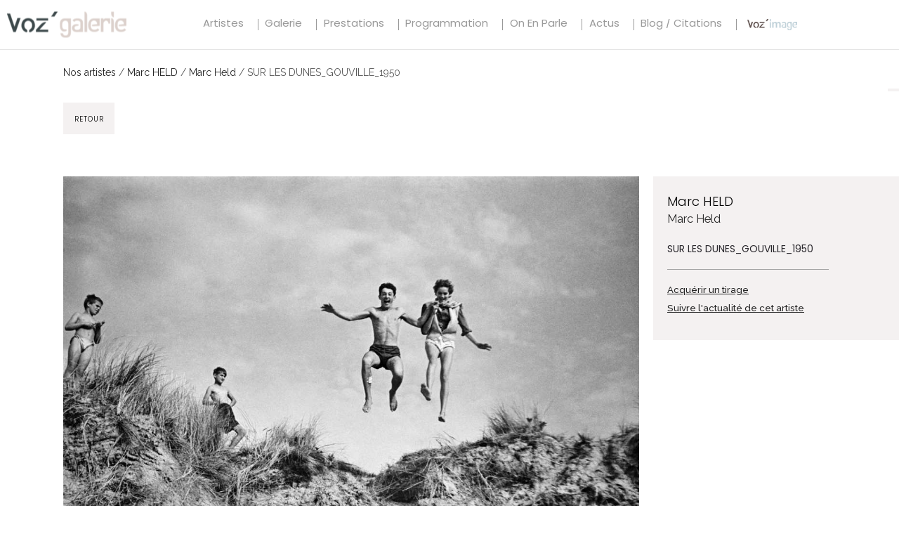

--- FILE ---
content_type: text/html; charset=UTF-8
request_url: https://www.vozgalerie.com/artistes/marc-held/serie/marc-held/oeuvre/6718/
body_size: 20015
content:
			

						<div style="display:none;">
						<nav><span><span><a href="https://www.vozgalerie.com/artistes/">Nos artistes</a></span> / <span><a href="https://www.vozgalerie.com/artistes/marc-held/">Marc HELD</a></span> / <span><a href="https://www.vozgalerie.com/artistes/marc-held/serie/marc-held">Marc Held</a></span> / <span class="breadcrumb_last" aria-current="page">SUR LES DUNES_GOUVILLE_1950</span></span></nav>						</div>


						

						<div style="display:none;">
						<nav><span><span><a href="https://www.vozgalerie.com/artistes/">Nos artistes</a></span> / <span><a href="https://www.vozgalerie.com/artistes/marc-held/">Marc HELD</a></span> / <span><a href="https://www.vozgalerie.com/artistes/marc-held/serie/marc-held">Marc Held</a></span> / <span class="breadcrumb_last" aria-current="page">SUR LES DUNES_GOUVILLE_1950</span></span></nav>						</div>


			<!DOCTYPE html>
<!--[if lt IE 7]>      <html class="no-js ie lt-ie9 lt-ie8 lt-ie7" lang="fr-FR" xmlns:fb="https://www.facebook.com/2008/fbml" xmlns:addthis="https://www.addthis.com/help/api-spec" > <![endif]-->
<!--[if IE 7]>         <html class="no-js ie lt-ie9 lt-ie8" lang="fr-FR" xmlns:fb="https://www.facebook.com/2008/fbml" xmlns:addthis="https://www.addthis.com/help/api-spec" > <![endif]-->
<!--[if IE 8]>         <html class="no-js ie lt-ie9" lang="fr-FR" xmlns:fb="https://www.facebook.com/2008/fbml" xmlns:addthis="https://www.addthis.com/help/api-spec" > <![endif]-->
<!--[if gt IE 8]>      <html class="no-js ie lt-ie10" lang="fr-FR" xmlns:fb="https://www.facebook.com/2008/fbml" xmlns:addthis="https://www.addthis.com/help/api-spec" > <![endif]-->
<!--[if gt IE 9]><!--> <html class="no-ie" lang="fr-FR" xmlns:fb="https://www.facebook.com/2008/fbml" xmlns:addthis="https://www.addthis.com/help/api-spec" > <!--<![endif]-->
<head>
    <meta charset="utf-8">
    		<link rel="icon" type="image/png" href="https://www.vozgalerie.com/wp-content/uploads/2022/10/favicon-voz-16.png" />
				<link rel="apple-touch-icon" href="https://www.vozgalerie.com/wp-content/uploads/2022/10/favicon-voz-16.png">
				<link rel="apple-touch-icon" sizes="76x76" href="https://www.vozgalerie.com/wp-content/uploads/2022/10/favicon-voz-76.png">
				<link rel="apple-touch-icon" sizes="120x120" href="https://www.vozgalerie.com/wp-content/uploads/2022/10/favicon-voz-120.png">
				<link rel="apple-touch-icon" sizes="152x152" href="https://www.vozgalerie.com/wp-content/uploads/2022/10/favicon-voz-152.png">
	    <meta name="viewport" content="width=device-width, initial-scale=1.0" />
    <!--[if lte IE 9]>
        <script src="https://www.vozgalerie.com/wp-content/themes/dfd-ronneby/assets/js/html5shiv.js"></script>
    <![endif]-->
    <!--[if lte IE 8]>
        <script src="https://www.vozgalerie.com/wp-content/themes/dfd-ronneby/assets/js/excanvas.compiled.js"></script>
    <![endif]-->

    	 <link rel="stylesheet" type="text/css" href="//cdn.jsdelivr.net/npm/slick-carousel@1.8.1/slick/slick.css"/> 
    	 <link rel="stylesheet" href="https://cdn.jsdelivr.net/npm/@fancyapps/ui/dist/fancybox.css"/> 
    	 <link rel="stylesheet" href="https://cdn.jsdelivr.net/npm/bootstrap@5.2.0/dist/css/bootstrap.min.css"/>
    	     	 <link rel="stylesheet" type="text/css" href="https://www.vozgalerie.com/wp-content/themes/dfd-ronneby_child/Assets/bootstrap/css/bootstrap.min-min.css"/>
    	 <link rel="stylesheet" type="text/css" href="https://www.vozgalerie.com/wp-content/themes/dfd-ronneby_child/Assets/bootstrap/css/bootstrap.min.css"/>
    	 <link rel="stylesheet" type="text/css" href="https://www.vozgalerie.com/wp-content/themes/dfd-ronneby_child/Assets/ng/css/style-ng.css"/>

    	<!-- <script type="text/javascript" src="https://www.vozgalerie.com/wp-content/themes/dfd-ronneby_child/Assets/js/zloto.js"></script> -->
    	<!-- Global site tag (gtag.js) - Google Analytics -->

    
	<link rel="alternate" type="application/rss+xml" title="VOZ‘Galerie Feed" href="https://www.vozgalerie.com/feed/">
		<style type="text/css">
					.heateor_sss_button_instagram span.heateor_sss_svg,a.heateor_sss_instagram span.heateor_sss_svg{background:radial-gradient(circle at 30% 107%,#fdf497 0,#fdf497 5%,#fd5949 45%,#d6249f 60%,#285aeb 90%)}
						div.heateor_sss_horizontal_sharing a.heateor_sss_button_instagram span{background:#F4F1F1!important;}div.heateor_sss_standard_follow_icons_container a.heateor_sss_button_instagram span{background:#F4F1F1;}
									div.heateor_sss_vertical_sharing  a.heateor_sss_button_instagram span{background:#F4F1F1!important;}div.heateor_sss_floating_follow_icons_container a.heateor_sss_button_instagram span{background:#F4F1F1;}
						.heateor_sss_horizontal_sharing .heateor_sss_svg,.heateor_sss_standard_follow_icons_container .heateor_sss_svg{
							background-color: #F4F1F1!important;
				background: #F4F1F1!important;
							color: #999;
						border-width: 1px;
			border-style: solid;
			border-color: #F4F1F1;
		}
					div.heateor_sss_horizontal_sharing span.heateor_sss_svg svg:hover path:not(.heateor_sss_no_fill),div.heateor_sss_horizontal_sharing span.heateor_sss_svg svg:hover ellipse, div.heateor_sss_horizontal_sharing span.heateor_sss_svg svg:hover circle, div.heateor_sss_horizontal_sharing span.heateor_sss_svg svg:hover polygon{
		        fill: #ccc;
		    }
		    div.heateor_sss_horizontal_sharing span.heateor_sss_svg svg:hover path.heateor_sss_svg_stroke{
		    	stroke: #ccc;
		    }
				.heateor_sss_horizontal_sharing span.heateor_sss_svg:hover,.heateor_sss_standard_follow_icons_container span.heateor_sss_svg:hover{
							color: #ccc;
						border-color: transparent;
		}
		.heateor_sss_vertical_sharing span.heateor_sss_svg,.heateor_sss_floating_follow_icons_container span.heateor_sss_svg{
							background-color: #F4F1F1!important;
				background: #F4F1F1!important;
							color: #999;
						border-width: 0px;
			border-style: solid;
			border-color: transparent;
		}
						    div.heateor_sss_vertical_sharing span.heateor_sss_svg svg:hover path:not(.heateor_sss_no_fill),div.heateor_sss_vertical_sharing span.heateor_sss_svg svg:hover ellipse, div.heateor_sss_vertical_sharing span.heateor_sss_svg svg:hover circle, div.heateor_sss_vertical_sharing span.heateor_sss_svg svg:hover polygon{
		        fill:#ccc;
		    }
		    div.heateor_sss_vertical_sharing span.heateor_sss_svg svg:hover path.heateor_sss_svg_stroke{
		    	stroke:#ccc;
		    }
				.heateor_sss_vertical_sharing span.heateor_sss_svg:hover,.heateor_sss_floating_follow_icons_container span.heateor_sss_svg:hover{
							color: #ccc;
						border-color: transparent;
		}
		@media screen and (max-width:783px) {.heateor_sss_vertical_sharing{display:none!important}}div.heateor_sss_mobile_footer{display:none;}@media screen and (max-width:783px){div.heateor_sss_bottom_sharing .heateorSssTCBackground{background-color:white}div.heateor_sss_bottom_sharing{width:100%!important;left:0!important;}div.heateor_sss_bottom_sharing a{width:16.666666666667% !important;}div.heateor_sss_bottom_sharing .heateor_sss_svg{width: 100% !important;}div.heateor_sss_bottom_sharing div.heateorSssTotalShareCount{font-size:1em!important;line-height:28px!important}div.heateor_sss_bottom_sharing div.heateorSssTotalShareText{font-size:.7em!important;line-height:0px!important}div.heateor_sss_mobile_footer{display:block;height:40px;}.heateor_sss_bottom_sharing{padding:0!important;display:block!important;width:auto!important;bottom:-2px!important;top: auto!important;}.heateor_sss_bottom_sharing .heateor_sss_square_count{line-height:inherit;}.heateor_sss_bottom_sharing .heateorSssSharingArrow{display:none;}.heateor_sss_bottom_sharing .heateorSssTCBackground{margin-right:1.1em!important}}		</style>
		<meta name='robots' content='index, follow, max-image-preview:large, max-snippet:-1, max-video-preview:-1' />

	<!-- This site is optimized with the Yoast SEO plugin v24.9 - https://yoast.com/wordpress/plugins/seo/ -->
	<title>SUR LES DUNES_GOUVILLE_1950 - Marc Held -  Marc HELD - VOZ‘Galerie</title>
	<link rel="canonical" href="https://www.vozgalerie.com/artistes/marc-held/serie/marc-held/oeuvre/6718/" />
	<meta property="og:locale" content="fr_FR" />
	<meta property="og:type" content="article" />
	<meta property="og:title" content="Marc HELD - VOZ‘Galerie" />
	<meta property="og:url" content="https://www.vozgalerie.com/artistes/marc-held/" />
	<meta property="og:site_name" content="VOZ‘Galerie" />
	<meta property="og:image" content="https://www.vozgalerie.com/wp-content/uploads/2018/05/vozimageim-mh-77109.jpg" />
	<meta property="og:image:width" content="800" />
	<meta property="og:image:height" content="531" />
	<meta property="og:image:type" content="image/jpeg" />
	<meta name="twitter:card" content="summary_large_image" />
	<meta name="twitter:image" content="https://www.vozgalerie.com/wp-content/uploads/2018/05/vozimageim-mh-77109.jpg" />
	<script type="application/ld+json" class="yoast-schema-graph">{"@context":"https://schema.org","@graph":[{"@type":"WebPage","@id":"https://www.vozgalerie.com/artistes/marc-held/","url":"https://www.vozgalerie.com/artistes/marc-held/","name":"Marc HELD - VOZ‘Galerie","isPartOf":{"@id":"https://www.vozgalerie.com/#website"},"primaryImageOfPage":{"@id":"https://www.vozgalerie.com/artistes/marc-held/#primaryimage"},"image":{"@id":"https://www.vozgalerie.com/artistes/marc-held/#primaryimage"},"thumbnailUrl":"https://www.vozgalerie.com/wp-content/uploads/2018/06/marc-held-aux-bains-deligny.jpg","datePublished":"2018-05-02T14:41:27+00:00","breadcrumb":{"@id":"https://www.vozgalerie.com/artistes/marc-held/#breadcrumb"},"inLanguage":"fr-FR","potentialAction":[{"@type":"ReadAction","target":["https://www.vozgalerie.com/artistes/marc-held/"]}]},{"@type":"ImageObject","inLanguage":"fr-FR","@id":"https://www.vozgalerie.com/artistes/marc-held/#primaryimage","url":"https://www.vozgalerie.com/wp-content/uploads/2018/06/marc-held-aux-bains-deligny.jpg","contentUrl":"https://www.vozgalerie.com/wp-content/uploads/2018/06/marc-held-aux-bains-deligny.jpg","width":800,"height":531},{"@type":"BreadcrumbList","@id":"https://www.vozgalerie.com/artistes/marc-held/#breadcrumb","itemListElement":[{"@type":"ListItem","position":1,"name":"Nos artistes","item":"https://www.vozgalerie.com/artistes/"},{"@type":"ListItem","position":2,"name":"Marc HELD","item":"https://www.vozgalerie.com/artistes/marc-held/"},{"@type":"ListItem","position":3,"name":"Marc Held","item":"https://www.vozgalerie.com/artistes/marc-held/serie/marc-held"},{"@type":"ListItem","position":4,"name":"SUR LES DUNES_GOUVILLE_1950"}]},{"@type":"WebSite","@id":"https://www.vozgalerie.com/#website","url":"https://www.vozgalerie.com/","name":"VOZ‘Galerie","description":"Vente de photos d&#039;art, tirages originaux","potentialAction":[{"@type":"SearchAction","target":{"@type":"EntryPoint","urlTemplate":"https://www.vozgalerie.com/?s={search_term_string}"},"query-input":{"@type":"PropertyValueSpecification","valueRequired":true,"valueName":"search_term_string"}}],"inLanguage":"fr-FR"}]}</script>
	<!-- / Yoast SEO plugin. -->


<link rel='dns-prefetch' href='//s7.addthis.com' />
<link rel='dns-prefetch' href='//fonts.googleapis.com' />
<link rel='preconnect' href='https://fonts.gstatic.com' crossorigin />
<link rel="alternate" type="application/rss+xml" title="VOZ‘Galerie &raquo; Flux" href="https://www.vozgalerie.com/feed/" />
<link rel="alternate" type="application/rss+xml" title="VOZ‘Galerie &raquo; Flux des commentaires" href="https://www.vozgalerie.com/comments/feed/" />
<link rel="alternate" title="oEmbed (JSON)" type="application/json+oembed" href="https://www.vozgalerie.com/wp-json/oembed/1.0/embed?url=https%3A%2F%2Fwww.vozgalerie.com%2Fartistes%2Fmarc-held%2F" />
<link rel="alternate" title="oEmbed (XML)" type="text/xml+oembed" href="https://www.vozgalerie.com/wp-json/oembed/1.0/embed?url=https%3A%2F%2Fwww.vozgalerie.com%2Fartistes%2Fmarc-held%2F&#038;format=xml" />
<style id='wp-img-auto-sizes-contain-inline-css' type='text/css'>
img:is([sizes=auto i],[sizes^="auto," i]){contain-intrinsic-size:3000px 1500px}
/*# sourceURL=wp-img-auto-sizes-contain-inline-css */
</style>
<link rel="stylesheet" href="https://www.vozgalerie.com/wp-content/themes/dfd-ronneby/assets/fonts/dfd_icon_set/dfd_icon_set.css?ver=6.9">
<link rel="stylesheet" href="https://www.vozgalerie.com/wp-content/plugins/voz-tiled-gallery/jetpack-carousel.css?ver=20120629">
<link rel="stylesheet" href="https://www.vozgalerie.com/wp-content/plugins/voz-tiled-gallery/slick/slick.css?ver=0.01">
<link rel="stylesheet" href="https://www.vozgalerie.com/wp-content/plugins/voz-tiled-gallery/fancybox/jquery.fancybox.min.css?ver=0.01">
<link rel="stylesheet" href="https://www.vozgalerie.com/wp-content/plugins/voz-tiled-gallery/galleries.css?ver=0.01">
<style id='wp-emoji-styles-inline-css' type='text/css'>

	img.wp-smiley, img.emoji {
		display: inline !important;
		border: none !important;
		box-shadow: none !important;
		height: 1em !important;
		width: 1em !important;
		margin: 0 0.07em !important;
		vertical-align: -0.1em !important;
		background: none !important;
		padding: 0 !important;
	}
/*# sourceURL=wp-emoji-styles-inline-css */
</style>
<style id='wp-block-library-inline-css' type='text/css'>
:root{--wp-block-synced-color:#7a00df;--wp-block-synced-color--rgb:122,0,223;--wp-bound-block-color:var(--wp-block-synced-color);--wp-editor-canvas-background:#ddd;--wp-admin-theme-color:#007cba;--wp-admin-theme-color--rgb:0,124,186;--wp-admin-theme-color-darker-10:#006ba1;--wp-admin-theme-color-darker-10--rgb:0,107,160.5;--wp-admin-theme-color-darker-20:#005a87;--wp-admin-theme-color-darker-20--rgb:0,90,135;--wp-admin-border-width-focus:2px}@media (min-resolution:192dpi){:root{--wp-admin-border-width-focus:1.5px}}.wp-element-button{cursor:pointer}:root .has-very-light-gray-background-color{background-color:#eee}:root .has-very-dark-gray-background-color{background-color:#313131}:root .has-very-light-gray-color{color:#eee}:root .has-very-dark-gray-color{color:#313131}:root .has-vivid-green-cyan-to-vivid-cyan-blue-gradient-background{background:linear-gradient(135deg,#00d084,#0693e3)}:root .has-purple-crush-gradient-background{background:linear-gradient(135deg,#34e2e4,#4721fb 50%,#ab1dfe)}:root .has-hazy-dawn-gradient-background{background:linear-gradient(135deg,#faaca8,#dad0ec)}:root .has-subdued-olive-gradient-background{background:linear-gradient(135deg,#fafae1,#67a671)}:root .has-atomic-cream-gradient-background{background:linear-gradient(135deg,#fdd79a,#004a59)}:root .has-nightshade-gradient-background{background:linear-gradient(135deg,#330968,#31cdcf)}:root .has-midnight-gradient-background{background:linear-gradient(135deg,#020381,#2874fc)}:root{--wp--preset--font-size--normal:16px;--wp--preset--font-size--huge:42px}.has-regular-font-size{font-size:1em}.has-larger-font-size{font-size:2.625em}.has-normal-font-size{font-size:var(--wp--preset--font-size--normal)}.has-huge-font-size{font-size:var(--wp--preset--font-size--huge)}.has-text-align-center{text-align:center}.has-text-align-left{text-align:left}.has-text-align-right{text-align:right}.has-fit-text{white-space:nowrap!important}#end-resizable-editor-section{display:none}.aligncenter{clear:both}.items-justified-left{justify-content:flex-start}.items-justified-center{justify-content:center}.items-justified-right{justify-content:flex-end}.items-justified-space-between{justify-content:space-between}.screen-reader-text{border:0;clip-path:inset(50%);height:1px;margin:-1px;overflow:hidden;padding:0;position:absolute;width:1px;word-wrap:normal!important}.screen-reader-text:focus{background-color:#ddd;clip-path:none;color:#444;display:block;font-size:1em;height:auto;left:5px;line-height:normal;padding:15px 23px 14px;text-decoration:none;top:5px;width:auto;z-index:100000}html :where(.has-border-color){border-style:solid}html :where([style*=border-top-color]){border-top-style:solid}html :where([style*=border-right-color]){border-right-style:solid}html :where([style*=border-bottom-color]){border-bottom-style:solid}html :where([style*=border-left-color]){border-left-style:solid}html :where([style*=border-width]){border-style:solid}html :where([style*=border-top-width]){border-top-style:solid}html :where([style*=border-right-width]){border-right-style:solid}html :where([style*=border-bottom-width]){border-bottom-style:solid}html :where([style*=border-left-width]){border-left-style:solid}html :where(img[class*=wp-image-]){height:auto;max-width:100%}:where(figure){margin:0 0 1em}html :where(.is-position-sticky){--wp-admin--admin-bar--position-offset:var(--wp-admin--admin-bar--height,0px)}@media screen and (max-width:600px){html :where(.is-position-sticky){--wp-admin--admin-bar--position-offset:0px}}

/*# sourceURL=wp-block-library-inline-css */
</style><style id='global-styles-inline-css' type='text/css'>
:root{--wp--preset--aspect-ratio--square: 1;--wp--preset--aspect-ratio--4-3: 4/3;--wp--preset--aspect-ratio--3-4: 3/4;--wp--preset--aspect-ratio--3-2: 3/2;--wp--preset--aspect-ratio--2-3: 2/3;--wp--preset--aspect-ratio--16-9: 16/9;--wp--preset--aspect-ratio--9-16: 9/16;--wp--preset--color--black: #000000;--wp--preset--color--cyan-bluish-gray: #abb8c3;--wp--preset--color--white: #ffffff;--wp--preset--color--pale-pink: #f78da7;--wp--preset--color--vivid-red: #cf2e2e;--wp--preset--color--luminous-vivid-orange: #ff6900;--wp--preset--color--luminous-vivid-amber: #fcb900;--wp--preset--color--light-green-cyan: #7bdcb5;--wp--preset--color--vivid-green-cyan: #00d084;--wp--preset--color--pale-cyan-blue: #8ed1fc;--wp--preset--color--vivid-cyan-blue: #0693e3;--wp--preset--color--vivid-purple: #9b51e0;--wp--preset--gradient--vivid-cyan-blue-to-vivid-purple: linear-gradient(135deg,rgb(6,147,227) 0%,rgb(155,81,224) 100%);--wp--preset--gradient--light-green-cyan-to-vivid-green-cyan: linear-gradient(135deg,rgb(122,220,180) 0%,rgb(0,208,130) 100%);--wp--preset--gradient--luminous-vivid-amber-to-luminous-vivid-orange: linear-gradient(135deg,rgb(252,185,0) 0%,rgb(255,105,0) 100%);--wp--preset--gradient--luminous-vivid-orange-to-vivid-red: linear-gradient(135deg,rgb(255,105,0) 0%,rgb(207,46,46) 100%);--wp--preset--gradient--very-light-gray-to-cyan-bluish-gray: linear-gradient(135deg,rgb(238,238,238) 0%,rgb(169,184,195) 100%);--wp--preset--gradient--cool-to-warm-spectrum: linear-gradient(135deg,rgb(74,234,220) 0%,rgb(151,120,209) 20%,rgb(207,42,186) 40%,rgb(238,44,130) 60%,rgb(251,105,98) 80%,rgb(254,248,76) 100%);--wp--preset--gradient--blush-light-purple: linear-gradient(135deg,rgb(255,206,236) 0%,rgb(152,150,240) 100%);--wp--preset--gradient--blush-bordeaux: linear-gradient(135deg,rgb(254,205,165) 0%,rgb(254,45,45) 50%,rgb(107,0,62) 100%);--wp--preset--gradient--luminous-dusk: linear-gradient(135deg,rgb(255,203,112) 0%,rgb(199,81,192) 50%,rgb(65,88,208) 100%);--wp--preset--gradient--pale-ocean: linear-gradient(135deg,rgb(255,245,203) 0%,rgb(182,227,212) 50%,rgb(51,167,181) 100%);--wp--preset--gradient--electric-grass: linear-gradient(135deg,rgb(202,248,128) 0%,rgb(113,206,126) 100%);--wp--preset--gradient--midnight: linear-gradient(135deg,rgb(2,3,129) 0%,rgb(40,116,252) 100%);--wp--preset--font-size--small: 13px;--wp--preset--font-size--medium: 20px;--wp--preset--font-size--large: 36px;--wp--preset--font-size--x-large: 42px;--wp--preset--spacing--20: 0.44rem;--wp--preset--spacing--30: 0.67rem;--wp--preset--spacing--40: 1rem;--wp--preset--spacing--50: 1.5rem;--wp--preset--spacing--60: 2.25rem;--wp--preset--spacing--70: 3.38rem;--wp--preset--spacing--80: 5.06rem;--wp--preset--shadow--natural: 6px 6px 9px rgba(0, 0, 0, 0.2);--wp--preset--shadow--deep: 12px 12px 50px rgba(0, 0, 0, 0.4);--wp--preset--shadow--sharp: 6px 6px 0px rgba(0, 0, 0, 0.2);--wp--preset--shadow--outlined: 6px 6px 0px -3px rgb(255, 255, 255), 6px 6px rgb(0, 0, 0);--wp--preset--shadow--crisp: 6px 6px 0px rgb(0, 0, 0);}:where(.is-layout-flex){gap: 0.5em;}:where(.is-layout-grid){gap: 0.5em;}body .is-layout-flex{display: flex;}.is-layout-flex{flex-wrap: wrap;align-items: center;}.is-layout-flex > :is(*, div){margin: 0;}body .is-layout-grid{display: grid;}.is-layout-grid > :is(*, div){margin: 0;}:where(.wp-block-columns.is-layout-flex){gap: 2em;}:where(.wp-block-columns.is-layout-grid){gap: 2em;}:where(.wp-block-post-template.is-layout-flex){gap: 1.25em;}:where(.wp-block-post-template.is-layout-grid){gap: 1.25em;}.has-black-color{color: var(--wp--preset--color--black) !important;}.has-cyan-bluish-gray-color{color: var(--wp--preset--color--cyan-bluish-gray) !important;}.has-white-color{color: var(--wp--preset--color--white) !important;}.has-pale-pink-color{color: var(--wp--preset--color--pale-pink) !important;}.has-vivid-red-color{color: var(--wp--preset--color--vivid-red) !important;}.has-luminous-vivid-orange-color{color: var(--wp--preset--color--luminous-vivid-orange) !important;}.has-luminous-vivid-amber-color{color: var(--wp--preset--color--luminous-vivid-amber) !important;}.has-light-green-cyan-color{color: var(--wp--preset--color--light-green-cyan) !important;}.has-vivid-green-cyan-color{color: var(--wp--preset--color--vivid-green-cyan) !important;}.has-pale-cyan-blue-color{color: var(--wp--preset--color--pale-cyan-blue) !important;}.has-vivid-cyan-blue-color{color: var(--wp--preset--color--vivid-cyan-blue) !important;}.has-vivid-purple-color{color: var(--wp--preset--color--vivid-purple) !important;}.has-black-background-color{background-color: var(--wp--preset--color--black) !important;}.has-cyan-bluish-gray-background-color{background-color: var(--wp--preset--color--cyan-bluish-gray) !important;}.has-white-background-color{background-color: var(--wp--preset--color--white) !important;}.has-pale-pink-background-color{background-color: var(--wp--preset--color--pale-pink) !important;}.has-vivid-red-background-color{background-color: var(--wp--preset--color--vivid-red) !important;}.has-luminous-vivid-orange-background-color{background-color: var(--wp--preset--color--luminous-vivid-orange) !important;}.has-luminous-vivid-amber-background-color{background-color: var(--wp--preset--color--luminous-vivid-amber) !important;}.has-light-green-cyan-background-color{background-color: var(--wp--preset--color--light-green-cyan) !important;}.has-vivid-green-cyan-background-color{background-color: var(--wp--preset--color--vivid-green-cyan) !important;}.has-pale-cyan-blue-background-color{background-color: var(--wp--preset--color--pale-cyan-blue) !important;}.has-vivid-cyan-blue-background-color{background-color: var(--wp--preset--color--vivid-cyan-blue) !important;}.has-vivid-purple-background-color{background-color: var(--wp--preset--color--vivid-purple) !important;}.has-black-border-color{border-color: var(--wp--preset--color--black) !important;}.has-cyan-bluish-gray-border-color{border-color: var(--wp--preset--color--cyan-bluish-gray) !important;}.has-white-border-color{border-color: var(--wp--preset--color--white) !important;}.has-pale-pink-border-color{border-color: var(--wp--preset--color--pale-pink) !important;}.has-vivid-red-border-color{border-color: var(--wp--preset--color--vivid-red) !important;}.has-luminous-vivid-orange-border-color{border-color: var(--wp--preset--color--luminous-vivid-orange) !important;}.has-luminous-vivid-amber-border-color{border-color: var(--wp--preset--color--luminous-vivid-amber) !important;}.has-light-green-cyan-border-color{border-color: var(--wp--preset--color--light-green-cyan) !important;}.has-vivid-green-cyan-border-color{border-color: var(--wp--preset--color--vivid-green-cyan) !important;}.has-pale-cyan-blue-border-color{border-color: var(--wp--preset--color--pale-cyan-blue) !important;}.has-vivid-cyan-blue-border-color{border-color: var(--wp--preset--color--vivid-cyan-blue) !important;}.has-vivid-purple-border-color{border-color: var(--wp--preset--color--vivid-purple) !important;}.has-vivid-cyan-blue-to-vivid-purple-gradient-background{background: var(--wp--preset--gradient--vivid-cyan-blue-to-vivid-purple) !important;}.has-light-green-cyan-to-vivid-green-cyan-gradient-background{background: var(--wp--preset--gradient--light-green-cyan-to-vivid-green-cyan) !important;}.has-luminous-vivid-amber-to-luminous-vivid-orange-gradient-background{background: var(--wp--preset--gradient--luminous-vivid-amber-to-luminous-vivid-orange) !important;}.has-luminous-vivid-orange-to-vivid-red-gradient-background{background: var(--wp--preset--gradient--luminous-vivid-orange-to-vivid-red) !important;}.has-very-light-gray-to-cyan-bluish-gray-gradient-background{background: var(--wp--preset--gradient--very-light-gray-to-cyan-bluish-gray) !important;}.has-cool-to-warm-spectrum-gradient-background{background: var(--wp--preset--gradient--cool-to-warm-spectrum) !important;}.has-blush-light-purple-gradient-background{background: var(--wp--preset--gradient--blush-light-purple) !important;}.has-blush-bordeaux-gradient-background{background: var(--wp--preset--gradient--blush-bordeaux) !important;}.has-luminous-dusk-gradient-background{background: var(--wp--preset--gradient--luminous-dusk) !important;}.has-pale-ocean-gradient-background{background: var(--wp--preset--gradient--pale-ocean) !important;}.has-electric-grass-gradient-background{background: var(--wp--preset--gradient--electric-grass) !important;}.has-midnight-gradient-background{background: var(--wp--preset--gradient--midnight) !important;}.has-small-font-size{font-size: var(--wp--preset--font-size--small) !important;}.has-medium-font-size{font-size: var(--wp--preset--font-size--medium) !important;}.has-large-font-size{font-size: var(--wp--preset--font-size--large) !important;}.has-x-large-font-size{font-size: var(--wp--preset--font-size--x-large) !important;}
/*# sourceURL=global-styles-inline-css */
</style>

<style id='classic-theme-styles-inline-css' type='text/css'>
/*! This file is auto-generated */
.wp-block-button__link{color:#fff;background-color:#32373c;border-radius:9999px;box-shadow:none;text-decoration:none;padding:calc(.667em + 2px) calc(1.333em + 2px);font-size:1.125em}.wp-block-file__button{background:#32373c;color:#fff;text-decoration:none}
/*# sourceURL=/wp-includes/css/classic-themes.min.css */
</style>
<link rel="stylesheet" href="https://www.vozgalerie.com/wp-content/themes/dfd-ronneby/assets/css/app.css">
<link rel="stylesheet" href="https://www.vozgalerie.com/wp-content/themes/dfd-ronneby/assets/css/mobile-responsive.css">
<link rel="stylesheet" href="//www.vozgalerie.com/wp-content/uploads/redux/options.css">
<link rel="stylesheet" href="https://www.vozgalerie.com/wp-content/themes/dfd-ronneby_child/style.css">
<link rel="stylesheet" href="https://www.vozgalerie.com/wp-content/themes/dfd-ronneby/assets/css/styled-button.css">
<link rel="stylesheet" href="https://www.vozgalerie.com/wp-content/plugins/sassy-social-share/public/css/sassy-social-share-public.css?ver=3.3.43">
<link rel="stylesheet" href="https://www.vozgalerie.com/wp-content/plugins/addthis/frontend/build/addthis_wordpress_public.min.css?ver=6.9">
<link rel="preload" as="style" href="https://fonts.googleapis.com/css?family=Poppins:300,400,500,600,700%7CDroid%20Serif:400,700,400italic,700italic%7CRaleway:100,200,300,400,500,600,700,800,900,100italic,200italic,300italic,400italic,500italic,600italic,700italic,800italic,900italic&#038;subset=latin&#038;display=swap&#038;ver=1671013532" /><link rel="stylesheet" href="https://fonts.googleapis.com/css?family=Poppins:300,400,500,600,700%7CDroid%20Serif:400,700,400italic,700italic%7CRaleway:100,200,300,400,500,600,700,800,900,100italic,200italic,300italic,400italic,500italic,600italic,700italic,800italic,900italic&#038;subset=latin&#038;display=swap&#038;ver=1671013532" media="print" onload="this.media='all'"><noscript><link rel="stylesheet" href="https://fonts.googleapis.com/css?family=Poppins:300,400,500,600,700%7CDroid%20Serif:400,700,400italic,700italic%7CRaleway:100,200,300,400,500,600,700,800,900,100italic,200italic,300italic,400italic,500italic,600italic,700italic,800italic,900italic&#038;subset=latin&#038;display=swap&#038;ver=1671013532" /></noscript><script type="text/javascript" src="https://www.vozgalerie.com/wp-includes/js/jquery/jquery.min.js?ver=3.7.1" id="jquery-core-js"></script>
<script type="text/javascript" src="https://www.vozgalerie.com/wp-includes/js/jquery/jquery-migrate.min.js?ver=3.4.1" id="jquery-migrate-js"></script>
<script type="text/javascript" src="https://www.vozgalerie.com/wp-content/plugins/voz-tiled-gallery/spin.js?ver=1.3" id="spin-js"></script>
<script type="text/javascript" src="https://www.vozgalerie.com/wp-content/plugins/voz-tiled-gallery/jquery.spin.js?ver=6.9" id="jquery.spin-js"></script>
<script type="text/javascript" src="https://www.vozgalerie.com/wp-content/plugins/voz-tiled-gallery/slick/slick.min.js?ver=0.01" id="slick-js"></script>
<script type="text/javascript" src="https://www.vozgalerie.com/wp-content/plugins/voz-tiled-gallery/fancybox/jquery.fancybox.min.js?ver=0.01" id="fancybox-js"></script>
<script type="text/javascript" src="https://www.vozgalerie.com/wp-content/plugins/voz-tiled-gallery/galleries.js?ver=0.01" id="voz-galleries-js"></script>
<link rel="https://api.w.org/" href="https://www.vozgalerie.com/wp-json/" /><link rel="EditURI" type="application/rsd+xml" title="RSD" href="https://www.vozgalerie.com/xmlrpc.php?rsd" />
<meta name="generator" content="WordPress 6.9" />
<link rel='shortlink' href='https://www.vozgalerie.com/?p=1484' />
<meta name="framework" content="Redux 4.3.1.1" /><meta property="og:image" content="https://www.vozgalerie.com/wp-content/uploads/2018/06/marc-held-aux-bains-deligny.jpg" /><meta property="og:image:width" content="800" /><meta property="og:image:height" content="531" /><meta property="og:url" content="https://www.vozgalerie.com/artistes/marc-held/" /><meta property="og:title" content="Marc HELD" /><meta name="generator" content="Powered by Slider Revolution 6.5.31 - responsive, Mobile-Friendly Slider Plugin for WordPress with comfortable drag and drop interface." />
<script>function setREVStartSize(e){
			//window.requestAnimationFrame(function() {
				window.RSIW = window.RSIW===undefined ? window.innerWidth : window.RSIW;
				window.RSIH = window.RSIH===undefined ? window.innerHeight : window.RSIH;
				try {
					var pw = document.getElementById(e.c).parentNode.offsetWidth,
						newh;
					pw = pw===0 || isNaN(pw) || (e.l=="fullwidth" || e.layout=="fullwidth") ? window.RSIW : pw;
					e.tabw = e.tabw===undefined ? 0 : parseInt(e.tabw);
					e.thumbw = e.thumbw===undefined ? 0 : parseInt(e.thumbw);
					e.tabh = e.tabh===undefined ? 0 : parseInt(e.tabh);
					e.thumbh = e.thumbh===undefined ? 0 : parseInt(e.thumbh);
					e.tabhide = e.tabhide===undefined ? 0 : parseInt(e.tabhide);
					e.thumbhide = e.thumbhide===undefined ? 0 : parseInt(e.thumbhide);
					e.mh = e.mh===undefined || e.mh=="" || e.mh==="auto" ? 0 : parseInt(e.mh,0);
					if(e.layout==="fullscreen" || e.l==="fullscreen")
						newh = Math.max(e.mh,window.RSIH);
					else{
						e.gw = Array.isArray(e.gw) ? e.gw : [e.gw];
						for (var i in e.rl) if (e.gw[i]===undefined || e.gw[i]===0) e.gw[i] = e.gw[i-1];
						e.gh = e.el===undefined || e.el==="" || (Array.isArray(e.el) && e.el.length==0)? e.gh : e.el;
						e.gh = Array.isArray(e.gh) ? e.gh : [e.gh];
						for (var i in e.rl) if (e.gh[i]===undefined || e.gh[i]===0) e.gh[i] = e.gh[i-1];
											
						var nl = new Array(e.rl.length),
							ix = 0,
							sl;
						e.tabw = e.tabhide>=pw ? 0 : e.tabw;
						e.thumbw = e.thumbhide>=pw ? 0 : e.thumbw;
						e.tabh = e.tabhide>=pw ? 0 : e.tabh;
						e.thumbh = e.thumbhide>=pw ? 0 : e.thumbh;
						for (var i in e.rl) nl[i] = e.rl[i]<window.RSIW ? 0 : e.rl[i];
						sl = nl[0];
						for (var i in nl) if (sl>nl[i] && nl[i]>0) { sl = nl[i]; ix=i;}
						var m = pw>(e.gw[ix]+e.tabw+e.thumbw) ? 1 : (pw-(e.tabw+e.thumbw)) / (e.gw[ix]);
						newh =  (e.gh[ix] * m) + (e.tabh + e.thumbh);
					}
					var el = document.getElementById(e.c);
					if (el!==null && el) el.style.height = newh+"px";
					el = document.getElementById(e.c+"_wrapper");
					if (el!==null && el) {
						el.style.height = newh+"px";
						el.style.display = "block";
					}
				} catch(e){
					console.log("Failure at Presize of Slider:" + e)
				}
			//});
		  };</script>
<link rel="stylesheet" href="https://www.vozgalerie.com/wp-content/plugins/gravityforms/assets/css/dist/basic.min.css?ver=2.6.9">
<link rel="stylesheet" href="https://www.vozgalerie.com/wp-content/plugins/gravityforms/assets/css/dist/theme-components.min.css?ver=2.6.9">
<link rel="stylesheet" href="https://www.vozgalerie.com/wp-content/plugins/gravityforms/assets/css/dist/theme-ie11.min.css?ver=2.6.9">
<link rel="stylesheet" href="https://www.vozgalerie.com/wp-content/plugins/gravityforms/assets/css/dist/theme.min.css?ver=2.6.9">
<link rel="stylesheet" href="https://www.vozgalerie.com/wp-content/plugins/gf-collapsible-sections/css/gf_collapsible_sections_grid.css?ver=1.1.37">
<link rel="stylesheet" href="https://www.vozgalerie.com/wp-content/plugins/revslider/public/assets/css/rs6.css?ver=6.5.31">
<style id='rs-plugin-settings-inline-css' type='text/css'>
#rs-demo-id {}
/*# sourceURL=rs-plugin-settings-inline-css */
</style>
</head>
<body class="wp-singular artiste-template-default single single-artiste postid-1484 wp-theme-dfd-ronneby wp-child-theme-dfd-ronneby_child dfd-page-title-marc-held dfd-smooth-scroll" data-directory="https://www.vozgalerie.com/wp-content/themes/dfd-ronneby"  data-header-responsive-width="1101" data-share-pretty="Share" data-next-pretty="next" data-prev-pretty="prev">
			
		<div class="boxed_layout">
			<div class="form-search-section" style="display: none;">
	<div class="row">
		<form role="search" method="get" id="searchform_696da54765833" class="form-search" action="https://www.vozgalerie.com/">
	<i class="dfdicon-header-search-icon inside-search-icon"></i>
	<input type="text" value="" name="s" id="s_696da54765832" class="search-query" placeholder="Search on site..." aria-label="Search on site">
	<input type="submit" value="Search" class="btn">
	<i class="header-search-switcher close-search"></i>
	</form>	</div>
</div><div id="header-container" class="header-style-1 header-layout-fullwidth sticky-header-enabled simple logo-position-left menu-position-top  dfd-new-headers dfd-enable-mega-menu dfd-enable-headroom without-top-panel dfd-header-buttons-disabled">
	<section id="header">
						<div class="header-wrap">
			<div class="row decorated">
				<div class="columns twelve header-main-panel">
					<div class="header-col-left">
													<div class="mobile-logo">
																	<a href="https://www.vozgalerie.com" title="Home"><img src="https://www.vozgalerie.com/wp-content/uploads/2022/09/voz-galerie-x2.png" alt="logo"/></a>
															</div>
																				<div class="logo-for-panel">
		<div class="inline-block">
			<a href="https://www.vozgalerie.com">
				<img src="https://www.vozgalerie.com/wp-content/uploads/2022/09/voz-galerie-x2-170x37.png" alt="VOZ‘Galerie" data-retina="" data-retina_w="" data-retina_h="" style="height: 37px;" />
			</a>
		</div>
	</div>
																	</div>
					<div class="header-col-right text-center clearfix">
															<div class="header-icons-wrapper">
									<div class="dl-menuwrapper">
	<a href="#sidr" class="dl-trigger icon-mobile-menu dfd-vertical-aligned" id="mobile-menu" aria-label="Open mobile menu">
		<span class="icon-wrap dfd-middle-line"></span>
		<span class="icon-wrap dfd-top-line"></span>
		<span class="icon-wrap dfd-bottom-line"></span>
	</a>
</div>																																												</div>
																			</div>
					<div class="header-col-fluid">
													<a href="https://www.vozgalerie.com" title="Home" class="fixed-header-logo">
								<img src="https://www.vozgalerie.com/wp-content/uploads/2022/09/voz-galerie-x2.png" alt="logo"/>
							</a>
												<nav class="mega-menu clearfix  text-left" id="main_mega_menu">
	<ul id="menu-main" class="nav-menu menu-primary-navigation menu-clonable-for-mobiles"><li id="nav-menu-item-7542-696da54768222" class="mega-menu-item nav-item menu-item-depth-0 has-submenu "><a href="#" class="menu-link main-menu-link item-title">Artistes</a>
<div class="sub-nav"><ul class="menu-depth-1 sub-menu sub-nav-group"  >
	<li id="nav-menu-item-8850-696da5476826f" class="mega-menu-item sub-nav-item menu-item-depth-1 "><a href="https://www.vozgalerie.com/nos-artistes/" class="menu-link sub-menu-link">Nos Artistes</a></li>
	<li id="nav-menu-item-8859-696da54768284" class="mega-menu-item sub-nav-item menu-item-depth-1 "><a href="https://www.vozgalerie.com/voz-store/" class="menu-link sub-menu-link">Voz&rsquo;Store</a></li>
	<li id="nav-menu-item-8866-696da54768298" class="mega-menu-item sub-nav-item menu-item-depth-1 "><a href="https://www.vozgalerie.com/oeuvres-a-la-loupe/" class="menu-link sub-menu-link">Œuvres à la loupe</a></li>
	<li id="nav-menu-item-7552-696da547682a6" class="mega-menu-item sub-nav-item menu-item-depth-1 "><a href="https://www.vozgalerie.com/in-situ/" class="menu-link sub-menu-link">In situ</a></li>
</ul></div>
</li>
<li id="nav-menu-item-7543-696da547682b7" class="mega-menu-item nav-item menu-item-depth-0 has-submenu "><a href="#" class="menu-link main-menu-link item-title">Galerie</a>
<div class="sub-nav"><ul class="menu-depth-1 sub-menu sub-nav-group"  >
	<li id="nav-menu-item-7553-696da547682ca" class="mega-menu-item sub-nav-item menu-item-depth-1 "><a href="https://www.vozgalerie.com/qui-sommes-nous/" class="menu-link sub-menu-link">Qui sommes-nous ?</a></li>
	<li id="nav-menu-item-7554-696da547682d8" class="mega-menu-item sub-nav-item menu-item-depth-1 "><a href="https://www.vozgalerie.com/notre-espace/" class="menu-link sub-menu-link">Notre espace</a></li>
	<li id="nav-menu-item-7555-696da547682e5" class="mega-menu-item sub-nav-item menu-item-depth-1 "><a href="https://www.vozgalerie.com/infos-pratiques/" class="menu-link sub-menu-link">Infos pratiques</a></li>
	<li id="nav-menu-item-7556-696da547682f1" class="mega-menu-item sub-nav-item menu-item-depth-1 "><a href="https://www.vozgalerie.com/partenaires/" class="menu-link sub-menu-link">Partenaires</a></li>
	<li id="nav-menu-item-8998-696da547682fd" class="mega-menu-item sub-nav-item menu-item-depth-1 "><a href="https://www.vozgalerie.com/contactez-nous/" class="menu-link sub-menu-link">Contactez-nous</a></li>
</ul></div>
</li>
<li id="nav-menu-item-7544-696da5476830b" class="mega-menu-item nav-item menu-item-depth-0 has-submenu "><a href="#" class="menu-link main-menu-link item-title">Prestations</a>
<div class="sub-nav"><ul class="menu-depth-1 sub-menu sub-nav-group"  >
	<li id="nav-menu-item-7558-696da5476831b" class="mega-menu-item sub-nav-item menu-item-depth-1 "><a href="https://www.vozgalerie.com/tirages-dart-certifies/" class="menu-link sub-menu-link">Tirages d’art certifiés</a></li>
	<li id="nav-menu-item-7560-696da54768328" class="mega-menu-item sub-nav-item menu-item-depth-1 "><a href="https://www.vozgalerie.com/faire-un-cadeau/" class="menu-link sub-menu-link">Faire un cadeau</a></li>
	<li id="nav-menu-item-7561-696da54768336" class="mega-menu-item sub-nav-item menu-item-depth-1 "><a href="https://www.vozgalerie.com/leasing/" class="menu-link sub-menu-link">Leasing</a></li>
	<li id="nav-menu-item-7563-696da54768343" class="mega-menu-item sub-nav-item menu-item-depth-1 "><a href="https://www.vozgalerie.com/location-dexposition/" class="menu-link sub-menu-link">Location d’exposition</a></li>
	<li id="nav-menu-item-7562-696da5476834f" class="mega-menu-item sub-nav-item menu-item-depth-1 "><a href="https://www.vozgalerie.com/location-despace/" class="menu-link sub-menu-link">Location d’espace</a></li>
	<li id="nav-menu-item-7564-696da5476835b" class="mega-menu-item sub-nav-item menu-item-depth-1 "><a href="https://www.vozgalerie.com/offre-entreprise/" class="menu-link sub-menu-link">Offre entreprise</a></li>
	<li id="nav-menu-item-7559-696da54768367" class="mega-menu-item sub-nav-item menu-item-depth-1 "><a href="https://www.vozgalerie.com/expertises/" class="menu-link sub-menu-link">Expertise</a></li>
</ul></div>
</li>
<li id="nav-menu-item-7545-696da54768375" class="mega-menu-item nav-item menu-item-depth-0 has-submenu "><a href="#" class="menu-link main-menu-link item-title">Programmation</a>
<div class="sub-nav"><ul class="menu-depth-1 sub-menu sub-nav-group"  >
	<li id="nav-menu-item-8902-696da54768385" class="mega-menu-item sub-nav-item menu-item-depth-1 "><a href="https://www.vozgalerie.com/expositions/" class="menu-link sub-menu-link">Expositions</a></li>
	<li id="nav-menu-item-8905-696da54768392" class="mega-menu-item sub-nav-item menu-item-depth-1 "><a href="https://www.vozgalerie.com/conferences/" class="menu-link sub-menu-link">Conférences</a></li>
	<li id="nav-menu-item-8958-696da5476839d" class="mega-menu-item sub-nav-item menu-item-depth-1 "><a href="https://www.vozgalerie.com/ecoutez-voir/" class="menu-link sub-menu-link">Ecoutez voir</a></li>
	<li id="nav-menu-item-8961-696da547683a9" class="mega-menu-item sub-nav-item menu-item-depth-1 "><a href="https://www.vozgalerie.com/voz-show/" class="menu-link sub-menu-link">Voz’show</a></li>
	<li id="nav-menu-item-7571-696da547683b5" class="mega-menu-item sub-nav-item menu-item-depth-1 "><a href="https://www.vozgalerie.com/lectures-de-portfolio/" class="menu-link sub-menu-link">Lectures de portfolio</a></li>
	<li id="nav-menu-item-8965-696da547683c1" class="mega-menu-item sub-nav-item menu-item-depth-1 "><a href="https://www.vozgalerie.com/visite-commentee/" class="menu-link sub-menu-link">Visite commentée</a></li>
	<li id="nav-menu-item-8969-696da547683cd" class="mega-menu-item sub-nav-item menu-item-depth-1 "><a href="https://www.vozgalerie.com/recital/" class="menu-link sub-menu-link">Récital</a></li>
</ul></div>
</li>
<li id="nav-menu-item-7546-696da547683da" class="mega-menu-item nav-item menu-item-depth-0 has-submenu "><a href="#" class="menu-link main-menu-link item-title">On en parle</a>
<div class="sub-nav"><ul class="menu-depth-1 sub-menu sub-nav-group"  >
	<li id="nav-menu-item-8973-696da547683e8" class="mega-menu-item sub-nav-item menu-item-depth-1 "><a href="https://www.vozgalerie.com/revue-de-presse/" class="menu-link sub-menu-link">Revue de presse</a></li>
	<li id="nav-menu-item-9007-696da547683f4" class="mega-menu-item sub-nav-item menu-item-depth-1 "><a href="https://www.vozgalerie.com/dossier-de-presse/" class="menu-link sub-menu-link">Dossier de presse</a></li>
	<li id="nav-menu-item-9132-696da54768400" class="mega-menu-item sub-nav-item menu-item-depth-1 "><a href="https://www.vozgalerie.com/les-temoignages/" class="menu-link sub-menu-link">Témoignages</a></li>
</ul></div>
</li>
<li id="nav-menu-item-7541-696da5476840e" class="mega-menu-item nav-item menu-item-depth-0 sub-menu-full-width "><a href="https://www.vozgalerie.com/actualites/" class="menu-link main-menu-link item-title">Actus</a></li>
<li id="nav-menu-item-9003-696da5476841a" class="mega-menu-item nav-item menu-item-depth-0 "><a href="https://www.vozgalerie.com/blog-citations/" class="menu-link main-menu-link item-title">Blog / Citations</a></li>
<li id="nav-menu-item-8840-696da54768427" class="mega-menu-item nav-item menu-item-depth-0 sub-menu-full-width "><a href="https://vozimage.com" class="menu-link main-menu-link item-title"><img class="vozi-header-picture-menu" src="https://www.vozgalerie.com/wp-content/uploads/2022/10/voz-image-small-x2-132x30-1.png" alt="" /></a></li>
</ul>	<i class="carousel-nav prev dfd-icon-left_2"></i>
	<i class="carousel-nav next dfd-icon-right_2"></i>
</nav>
					</div>
				</div>
			</div>
		</div>
			</section>
	</div>			<div id="main-wrap" class="">
				<div id="change_wrap_div">	
	<div class="single-artiste-serie-oeuvre">
	
		<main class="body-main">
			
			<div class="container single-navbar">
				<div class="row">
								<div class="container breadcrumb">
			
				<div class="row">
				
					<div class="col-xs-16">
						
						<nav><span><span><a href="https://www.vozgalerie.com/artistes/">Nos artistes</a></span> / <span><a href="https://www.vozgalerie.com/artistes/marc-held/">Marc HELD</a></span> / <span><a href="https://www.vozgalerie.com/artistes/marc-held/serie/marc-held">Marc Held</a></span> / <span class="breadcrumb_last" aria-current="page">SUR LES DUNES_GOUVILLE_1950</span></span></nav>					
					</div>


			
				</div>
				
			</div>
					<div class="col-xs-3">
						<span class="button blue return" onclick="history.go(-1)"><span class="xs"><svg width="100%" height="100%" viewBox="0 0 11 20"><path style="fill:none;stroke-width: 2px;stroke: #999;" d="M9.554,1.001l-8.607,8.607l8.607,8.606"/></svg></span><span class="md">Retour</span></span>
					</div>
					<div class="col-xs-11 col-sm-5 col-md-4 col-lg-3" style="float: right;">
																				<div class="fluid-xs-right bloc blue addthis-share partage-reseaux-wrap">
										<!-- Created with a shortcode from an AddThis plugin --><div class="addthis_inline_share_toolbox_02wi addthis_tool"></div><!-- End of short code snippet -->									</div>
<!-- 						<div class="fluid-xs-right bloc blue addthis-share">
							
						</div> -->
					</div>
									</div>
			</div>	
			
			<div class="container image-container">
				
				<div class="row">
					<div class="col-xs-16 col-md-12">

						
						<div class="image-thumbnail"><div class="image-content"><a href="javascript:;" data-fancybox data-src="https://www.vozgalerie.com/wp-content/uploads/2018/05/vozimageim-mh-77109.jpg"><img src="https://www.vozgalerie.com/wp-content/uploads/2018/05/vozimageim-mh-77109.jpg" alt="" /><p class="credit"> © Marc HELD</p></a></div></div>				
								
					</div>		
					
					<div class="col-xs-16 col-md-4">
						
						<div class="bloc blue fluid-md-right fluid-xs-none">
							
							<div class="image-data">
							
								<header>
									<h1 class="h2"><a href="https://www.vozgalerie.com/artistes/marc-held/">Marc HELD</a></h1>
									<p class="sous-titre"><a style="text-decoration: none;" href="https://www.vozgalerie.com/artistes/marc-held/serie/marc-held/">Marc Held</a></p>
								</header>						
								
								<h2 style="line-height:1.3em;    margin-bottom: 10px;">SUR LES DUNES_GOUVILLE_1950</h2>
								
								<ul class="image-info">
																	</ul>
								
								<span class="sep"></span>
																
								<ul class="image-related">
																																				<li><a href="javascript:;" data-fancybox data-src="#popin_tirage">Acquérir un tirage</a></li>
									<li><a href="javascript:;" data-fancybox data-src="#popin_actualite">Suivre l'actualité de cet artiste</a></li>
								</ul>
								
								<div id="popin_tirage" style="display:none;" class="popin"><script type="text/javascript">var gform;gform||(document.addEventListener("gform_main_scripts_loaded",function(){gform.scriptsLoaded=!0}),window.addEventListener("DOMContentLoaded",function(){gform.domLoaded=!0}),gform={domLoaded:!1,scriptsLoaded:!1,initializeOnLoaded:function(o){gform.domLoaded&&gform.scriptsLoaded?o():!gform.domLoaded&&gform.scriptsLoaded?window.addEventListener("DOMContentLoaded",o):document.addEventListener("gform_main_scripts_loaded",o)},hooks:{action:{},filter:{}},addAction:function(o,n,r,t){gform.addHook("action",o,n,r,t)},addFilter:function(o,n,r,t){gform.addHook("filter",o,n,r,t)},doAction:function(o){gform.doHook("action",o,arguments)},applyFilters:function(o){return gform.doHook("filter",o,arguments)},removeAction:function(o,n){gform.removeHook("action",o,n)},removeFilter:function(o,n,r){gform.removeHook("filter",o,n,r)},addHook:function(o,n,r,t,i){null==gform.hooks[o][n]&&(gform.hooks[o][n]=[]);var e=gform.hooks[o][n];null==i&&(i=n+"_"+e.length),gform.hooks[o][n].push({tag:i,callable:r,priority:t=null==t?10:t})},doHook:function(n,o,r){var t;if(r=Array.prototype.slice.call(r,1),null!=gform.hooks[n][o]&&((o=gform.hooks[n][o]).sort(function(o,n){return o.priority-n.priority}),o.forEach(function(o){"function"!=typeof(t=o.callable)&&(t=window[t]),"action"==n?t.apply(null,r):r[0]=t.apply(null,r)})),"filter"==n)return r[0]},removeHook:function(o,n,t,i){var r;null!=gform.hooks[o][n]&&(r=(r=gform.hooks[o][n]).filter(function(o,n,r){return!!(null!=i&&i!=o.tag||null!=t&&t!=o.priority)}),gform.hooks[o][n]=r)}});</script>
                <div class='gf_browser_chrome gform_wrapper gravity-theme' id='gform_wrapper_9' ><div id='gf_9' class='gform_anchor' tabindex='-1'></div>
                        <div class='gform_heading'>
                            <h2 class="gform_title">Projet d'acquisition</h2>
                            <span class='gform_description'>J’envisage d’acquérir une œuvre de cet(te) artiste. Je souhaiterais être contacté(e) par l’équipe de VOZ’Galerie afin de bénéficier de ses conseils et son accompagnement dans mon projet d’acquisition.</span>
							<p class='gform_required_legend'>« <span class="gfield_required gfield_required_asterisk">*</span> » indique les champs nécessaires</p>
                        </div><form method='post' enctype='multipart/form-data' target='gform_ajax_frame_9' id='gform_9'  action='/artistes/marc-held/serie/marc-held/oeuvre/6718/#gf_9' novalidate>
                        <div class='gform_body gform-body'><div id='gform_fields_9' class='gform_fields top_label form_sublabel_below description_below'><div id="field_9_1"  class="gfield gfield_contains_required field_sublabel_below field_description_below gfield_visibility_visible"  data-js-reload="field_9_1"><label class='gfield_label' for='input_9_1' >Nom<span class="gfield_required"><span class="gfield_required gfield_required_asterisk">*</span></span></label><div class='ginput_container ginput_container_text'><input name='input_1' id='input_9_1' type='text' value='' class='large'     aria-required="true" aria-invalid="false"   /> </div></div><div id="field_9_2"  class="gfield gfield_contains_required field_sublabel_below field_description_below gfield_visibility_visible"  data-js-reload="field_9_2"><label class='gfield_label' for='input_9_2' >Prénom<span class="gfield_required"><span class="gfield_required gfield_required_asterisk">*</span></span></label><div class='ginput_container ginput_container_text'><input name='input_2' id='input_9_2' type='text' value='' class='large'     aria-required="true" aria-invalid="false"   /> </div></div><fieldset id="field_9_9"  class="gfield gfield_contains_required field_sublabel_below field_description_below gfield_visibility_visible"  data-js-reload="field_9_9"><legend class='gfield_label gfield_label_before_complex'  >E-mail<span class="gfield_required"><span class="gfield_required gfield_required_asterisk">*</span></span></legend><div class='ginput_complex ginput_container ginput_container_email' id='input_9_9_container'>
                                <span id='input_9_9_1_container' class='ginput_left'>
                                    <input class='' type='email' name='input_9' id='input_9_9' value=''    aria-required="true" aria-invalid="false"  />
                                    <label for='input_9_9' >Saisissez un e-mail</label>
                                </span>
                                <span id='input_9_9_2_container' class='ginput_right'>
                                    <input class='' type='email' name='input_9_2' id='input_9_9_2' value=''    aria-required="true" aria-invalid="false"  />
                                    <label for='input_9_9_2' >Confirmez l’e-mail</label>
                                </span>
                                <div class='gf_clear gf_clear_complex'></div>
                            </div></fieldset><div id="field_9_10"  class="gfield gfield_contains_required field_sublabel_below field_description_below gfield_visibility_visible"  data-js-reload="field_9_10"><label class='gfield_label' for='input_9_10' >Je souhaite être contacté par téléphone<span class="gfield_required"><span class="gfield_required gfield_required_asterisk">*</span></span></label><div class='ginput_container ginput_container_number'><input name='input_10' id='input_9_10' type='number' step='any'   value='' class='large'     aria-required="true" aria-invalid="false"  /></div></div><div id="field_9_3"  class="gfield gfield_contains_required field_sublabel_below field_description_below gfield_visibility_visible"  data-js-reload="field_9_3"><label class='gfield_label' for='input_9_3' >Adresse<span class="gfield_required"><span class="gfield_required gfield_required_asterisk">*</span></span></label><div class='ginput_container ginput_container_text'><input name='input_3' id='input_9_3' type='text' value='' class='large'     aria-required="true" aria-invalid="false"   /> </div></div><div id="field_9_4"  class="gfield gfield--width-half form-col-xs-12 form-col-md-6 gfield_contains_required field_sublabel_below field_description_below gfield_visibility_visible"  data-js-reload="field_9_4"><label class='gfield_label' for='input_9_4' >Code postal<span class="gfield_required"><span class="gfield_required gfield_required_asterisk">*</span></span></label><div class='ginput_container ginput_container_text'><input name='input_4' id='input_9_4' type='text' value='' class='large'     aria-required="true" aria-invalid="false"   /> </div></div><div id="field_9_5"  class="gfield gfield--width-half form-col-xs-12 form-col-md-6 gfield_contains_required field_sublabel_below field_description_below gfield_visibility_visible"  data-js-reload="field_9_5"><label class='gfield_label' for='input_9_5' >Ville<span class="gfield_required"><span class="gfield_required gfield_required_asterisk">*</span></span></label><div class='ginput_container ginput_container_text'><input name='input_5' id='input_9_5' type='text' value='' class='large'     aria-required="true" aria-invalid="false"   /> </div></div><div id="field_9_6"  class="gfield gform_hidden field_sublabel_below field_description_below gfield_visibility_visible"  data-js-reload="field_9_6"><div class='ginput_container ginput_container_text'><input name='input_6' id='input_9_6' type='hidden' class='gform_hidden'  aria-invalid="false" value='https://www.vozgalerie.com/artistes/marc-held/serie/marc-held/oeuvre/6718/' /></div></div><div id="field_9_7"  class="gfield gform_hidden field_sublabel_below field_description_below gfield_visibility_visible"  data-js-reload="field_9_7"><div class='ginput_container ginput_container_text'><input name='input_7' id='input_9_7' type='hidden' class='gform_hidden'  aria-invalid="false" value='Marc HELD' /></div></div></div></div>
        <div class='gform_footer top_label'> <input type='submit' id='gform_submit_button_9' class='gform_button button' value='Valider'  onclick='if(window["gf_submitting_9"]){return false;}  if( !jQuery("#gform_9")[0].checkValidity || jQuery("#gform_9")[0].checkValidity()){window["gf_submitting_9"]=true;}  ' onkeypress='if( event.keyCode == 13 ){ if(window["gf_submitting_9"]){return false;} if( !jQuery("#gform_9")[0].checkValidity || jQuery("#gform_9")[0].checkValidity()){window["gf_submitting_9"]=true;}  jQuery("#gform_9").trigger("submit",[true]); }' /> <input type='hidden' name='gform_ajax' value='form_id=9&amp;title=1&amp;description=1&amp;tabindex=0' />
            <input type='hidden' class='gform_hidden' name='is_submit_9' value='1' />
            <input type='hidden' class='gform_hidden' name='gform_submit' value='9' />
            
            <input type='hidden' class='gform_hidden' name='gform_unique_id' value='' />
            <input type='hidden' class='gform_hidden' name='state_9' value='WyJbXSIsIjdhM2Y1YWQxYzYwZmRkZGZhYjQyZTI5OTZhZGRkZmYxIl0=' />
            <input type='hidden' class='gform_hidden' name='gform_target_page_number_9' id='gform_target_page_number_9' value='0' />
            <input type='hidden' class='gform_hidden' name='gform_source_page_number_9' id='gform_source_page_number_9' value='1' />
            <input type='hidden' name='gform_field_values' value='' />
            
        </div>
                        </form>
                        </div>
                <iframe style='display:none;width:0px;height:0px;' src='about:blank' name='gform_ajax_frame_9' id='gform_ajax_frame_9' title='Cette iframe contient la logique nécessaire pour manipuler Gravity Forms avec Ajax.'></iframe>
                <script type="text/javascript">
/* <![CDATA[ */
 gform.initializeOnLoaded( function() {gformInitSpinner( 9, 'https://www.vozgalerie.com/wp-content/plugins/gravityforms/images/spinner.svg' );jQuery('#gform_ajax_frame_9').on('load',function(){var contents = jQuery(this).contents().find('*').html();var is_postback = contents.indexOf('GF_AJAX_POSTBACK') >= 0;if(!is_postback){return;}var form_content = jQuery(this).contents().find('#gform_wrapper_9');var is_confirmation = jQuery(this).contents().find('#gform_confirmation_wrapper_9').length > 0;var is_redirect = contents.indexOf('gformRedirect(){') >= 0;var is_form = form_content.length > 0 && ! is_redirect && ! is_confirmation;var mt = parseInt(jQuery('html').css('margin-top'), 10) + parseInt(jQuery('body').css('margin-top'), 10) + 100;if(is_form){jQuery('#gform_wrapper_9').html(form_content.html());if(form_content.hasClass('gform_validation_error')){jQuery('#gform_wrapper_9').addClass('gform_validation_error');} else {jQuery('#gform_wrapper_9').removeClass('gform_validation_error');}setTimeout( function() { /* delay the scroll by 50 milliseconds to fix a bug in chrome */ jQuery(document).scrollTop(jQuery('#gform_wrapper_9').offset().top - mt); }, 50 );if(window['gformInitDatepicker']) {gformInitDatepicker();}if(window['gformInitPriceFields']) {gformInitPriceFields();}var current_page = jQuery('#gform_source_page_number_9').val();gformInitSpinner( 9, 'https://www.vozgalerie.com/wp-content/plugins/gravityforms/images/spinner.svg' );jQuery(document).trigger('gform_page_loaded', [9, current_page]);window['gf_submitting_9'] = false;}else if(!is_redirect){var confirmation_content = jQuery(this).contents().find('.GF_AJAX_POSTBACK').html();if(!confirmation_content){confirmation_content = contents;}setTimeout(function(){jQuery('#gform_wrapper_9').replaceWith(confirmation_content);jQuery(document).scrollTop(jQuery('#gf_9').offset().top - mt);jQuery(document).trigger('gform_confirmation_loaded', [9]);window['gf_submitting_9'] = false;wp.a11y.speak(jQuery('#gform_confirmation_message_9').text());}, 50);}else{jQuery('#gform_9').append(contents);if(window['gformRedirect']) {gformRedirect();}}jQuery(document).trigger('gform_post_render', [9, current_page]);} );} ); 
/* ]]> */
</script>
</div>
								<div id="popin_actualite" style="display:none;" class="popin">
                <div class='gf_browser_chrome gform_wrapper gravity-theme' id='gform_wrapper_7' ><div id='gf_7' class='gform_anchor' tabindex='-1'></div>
                        <div class='gform_heading'>
                            <h2 class="gform_title">Suivre l'actualité</h2>
                            <span class='gform_description'></span>
							<p class='gform_required_legend'>« <span class="gfield_required gfield_required_asterisk">*</span> » indique les champs nécessaires</p>
                        </div><form method='post' enctype='multipart/form-data' target='gform_ajax_frame_7' id='gform_7'  action='/artistes/marc-held/serie/marc-held/oeuvre/6718/#gf_7' novalidate>
                        <div class='gform_body gform-body'><div id='gform_fields_7' class='gform_fields top_label form_sublabel_below description_below'><div id="field_7_1"  class="gfield gfield_contains_required field_sublabel_below field_description_below gfield_visibility_visible"  data-js-reload="field_7_1"><label class='gfield_label' for='input_7_1' >Nom<span class="gfield_required"><span class="gfield_required gfield_required_asterisk">*</span></span></label><div class='ginput_container ginput_container_text'><input name='input_1' id='input_7_1' type='text' value='' class='large'     aria-required="true" aria-invalid="false"   /> </div></div><div id="field_7_2"  class="gfield gfield_contains_required field_sublabel_below field_description_below gfield_visibility_visible"  data-js-reload="field_7_2"><label class='gfield_label' for='input_7_2' >Prénom<span class="gfield_required"><span class="gfield_required gfield_required_asterisk">*</span></span></label><div class='ginput_container ginput_container_text'><input name='input_2' id='input_7_2' type='text' value='' class='large'     aria-required="true" aria-invalid="false"   /> </div></div><fieldset id="field_7_8"  class="gfield gfield_contains_required field_sublabel_below field_description_below gfield_visibility_visible"  data-js-reload="field_7_8"><legend class='gfield_label gfield_label_before_complex'  >E-mail<span class="gfield_required"><span class="gfield_required gfield_required_asterisk">*</span></span></legend><div class='ginput_complex ginput_container ginput_container_email' id='input_7_8_container'>
                                <span id='input_7_8_1_container' class='ginput_left'>
                                    <input class='' type='email' name='input_8' id='input_7_8' value=''    aria-required="true" aria-invalid="false"  />
                                    <label for='input_7_8' >Saisissez un e-mail</label>
                                </span>
                                <span id='input_7_8_2_container' class='ginput_right'>
                                    <input class='' type='email' name='input_8_2' id='input_7_8_2' value=''    aria-required="true" aria-invalid="false"  />
                                    <label for='input_7_8_2' >Confirmez l’e-mail</label>
                                </span>
                                <div class='gf_clear gf_clear_complex'></div>
                            </div></fieldset><div id="field_7_3"  class="gfield gfield_contains_required field_sublabel_below field_description_below gfield_visibility_visible"  data-js-reload="field_7_3"><label class='gfield_label' for='input_7_3' >Adresse<span class="gfield_required"><span class="gfield_required gfield_required_asterisk">*</span></span></label><div class='ginput_container ginput_container_text'><input name='input_3' id='input_7_3' type='text' value='' class='large'     aria-required="true" aria-invalid="false"   /> </div></div><div id="field_7_4"  class="gfield gfield--width-half form-col-xs-12 form-col-md-6 gfield_contains_required field_sublabel_below field_description_below gfield_visibility_visible"  data-js-reload="field_7_4"><label class='gfield_label' for='input_7_4' >Code postal<span class="gfield_required"><span class="gfield_required gfield_required_asterisk">*</span></span></label><div class='ginput_container ginput_container_text'><input name='input_4' id='input_7_4' type='text' value='' class='large'     aria-required="true" aria-invalid="false"   /> </div></div><div id="field_7_5"  class="gfield gfield--width-half form-col-xs-12 form-col-md-6 gfield_contains_required field_sublabel_below field_description_below gfield_visibility_visible"  data-js-reload="field_7_5"><label class='gfield_label' for='input_7_5' >Ville<span class="gfield_required"><span class="gfield_required gfield_required_asterisk">*</span></span></label><div class='ginput_container ginput_container_text'><input name='input_5' id='input_7_5' type='text' value='' class='large'     aria-required="true" aria-invalid="false"   /> </div></div><div id="field_7_6"  class="gfield gform_hidden field_sublabel_below field_description_below gfield_visibility_visible"  data-js-reload="field_7_6"><div class='ginput_container ginput_container_text'><input name='input_6' id='input_7_6' type='hidden' class='gform_hidden'  aria-invalid="false" value='https://www.vozgalerie.com/artistes/marc-held/serie/marc-held/oeuvre/6718/' /></div></div><div id="field_7_7"  class="gfield gform_hidden field_sublabel_below field_description_below gfield_visibility_visible"  data-js-reload="field_7_7"><div class='ginput_container ginput_container_text'><input name='input_7' id='input_7_7' type='hidden' class='gform_hidden'  aria-invalid="false" value='Marc HELD' /></div></div></div></div>
        <div class='gform_footer top_label'> <input type='submit' id='gform_submit_button_7' class='gform_button button' value='Valider'  onclick='if(window["gf_submitting_7"]){return false;}  if( !jQuery("#gform_7")[0].checkValidity || jQuery("#gform_7")[0].checkValidity()){window["gf_submitting_7"]=true;}  ' onkeypress='if( event.keyCode == 13 ){ if(window["gf_submitting_7"]){return false;} if( !jQuery("#gform_7")[0].checkValidity || jQuery("#gform_7")[0].checkValidity()){window["gf_submitting_7"]=true;}  jQuery("#gform_7").trigger("submit",[true]); }' /> <input type='hidden' name='gform_ajax' value='form_id=7&amp;title=1&amp;description=1&amp;tabindex=0' />
            <input type='hidden' class='gform_hidden' name='is_submit_7' value='1' />
            <input type='hidden' class='gform_hidden' name='gform_submit' value='7' />
            
            <input type='hidden' class='gform_hidden' name='gform_unique_id' value='' />
            <input type='hidden' class='gform_hidden' name='state_7' value='WyJbXSIsIjdhM2Y1YWQxYzYwZmRkZGZhYjQyZTI5OTZhZGRkZmYxIl0=' />
            <input type='hidden' class='gform_hidden' name='gform_target_page_number_7' id='gform_target_page_number_7' value='0' />
            <input type='hidden' class='gform_hidden' name='gform_source_page_number_7' id='gform_source_page_number_7' value='1' />
            <input type='hidden' name='gform_field_values' value='' />
            
        </div>
                        </form>
                        </div>
                <iframe style='display:none;width:0px;height:0px;' src='about:blank' name='gform_ajax_frame_7' id='gform_ajax_frame_7' title='Cette iframe contient la logique nécessaire pour manipuler Gravity Forms avec Ajax.'></iframe>
                <script type="text/javascript">
/* <![CDATA[ */
 gform.initializeOnLoaded( function() {gformInitSpinner( 7, 'https://www.vozgalerie.com/wp-content/plugins/gravityforms/images/spinner.svg' );jQuery('#gform_ajax_frame_7').on('load',function(){var contents = jQuery(this).contents().find('*').html();var is_postback = contents.indexOf('GF_AJAX_POSTBACK') >= 0;if(!is_postback){return;}var form_content = jQuery(this).contents().find('#gform_wrapper_7');var is_confirmation = jQuery(this).contents().find('#gform_confirmation_wrapper_7').length > 0;var is_redirect = contents.indexOf('gformRedirect(){') >= 0;var is_form = form_content.length > 0 && ! is_redirect && ! is_confirmation;var mt = parseInt(jQuery('html').css('margin-top'), 10) + parseInt(jQuery('body').css('margin-top'), 10) + 100;if(is_form){jQuery('#gform_wrapper_7').html(form_content.html());if(form_content.hasClass('gform_validation_error')){jQuery('#gform_wrapper_7').addClass('gform_validation_error');} else {jQuery('#gform_wrapper_7').removeClass('gform_validation_error');}setTimeout( function() { /* delay the scroll by 50 milliseconds to fix a bug in chrome */ jQuery(document).scrollTop(jQuery('#gform_wrapper_7').offset().top - mt); }, 50 );if(window['gformInitDatepicker']) {gformInitDatepicker();}if(window['gformInitPriceFields']) {gformInitPriceFields();}var current_page = jQuery('#gform_source_page_number_7').val();gformInitSpinner( 7, 'https://www.vozgalerie.com/wp-content/plugins/gravityforms/images/spinner.svg' );jQuery(document).trigger('gform_page_loaded', [7, current_page]);window['gf_submitting_7'] = false;}else if(!is_redirect){var confirmation_content = jQuery(this).contents().find('.GF_AJAX_POSTBACK').html();if(!confirmation_content){confirmation_content = contents;}setTimeout(function(){jQuery('#gform_wrapper_7').replaceWith(confirmation_content);jQuery(document).scrollTop(jQuery('#gf_7').offset().top - mt);jQuery(document).trigger('gform_confirmation_loaded', [7]);window['gf_submitting_7'] = false;wp.a11y.speak(jQuery('#gform_confirmation_message_7').text());}, 50);}else{jQuery('#gform_7').append(contents);if(window['gformRedirect']) {gformRedirect();}}jQuery(document).trigger('gform_post_render', [7, current_page]);} );} ); 
/* ]]> */
</script>
</div>

							
							</div>
							
						</div>
						
					</div>
			
				</div>
			
			</div>
			
		</main>
	
	</div>

					</div>
					<div class="body-back-to-top align-right">
						<i class="dfd-added-font-icon-right-open"></i>
					</div>
									<div id="footer-wrap">

						<section id="footer" class="footer-style-2">

							

<div class="voz-newsletter-footer-wrap">
        <div class="voz-newsletter-footer-inner">
                <h3>Newsletter</h3>
                <p>Abonnez-vous à notre newsletter pour recevoir régulièrement les actualités de la VOZ’Galerie.</p>
                <div class="voz-footer-form-wrap">
                <div class='gf_browser_chrome gform_wrapper gravity-theme' id='gform_wrapper_1' >
                        <div class='gform_heading'>
                            <h2 class="gform_title">Newsletter</h2>
                            <span class='gform_description'></span>
                        </div><form method='post' enctype='multipart/form-data'  id='gform_1'  action='/artistes/marc-held/serie/marc-held/oeuvre/6718/' novalidate>
                        <div class='gform_body gform-body'><div id='gform_fields_1' class='gform_fields top_label form_sublabel_below description_below'><div id="field_1_1"  class="gfield gfield--width-two-thirds field_sublabel_below field_description_below hidden_label gfield_visibility_visible"  data-js-reload="field_1_1"><label class='gfield_label' for='input_1_1' >Newsletter</label><div class='ginput_container ginput_container_email'>
                            <input name='input_1' id='input_1_1' type='email' value='' class='large'   placeholder='Votre e-mail'  aria-invalid="false"  />
                        </div></div><div id="field_submit"  class="gfield gfield--width-third field_sublabel_below field_description_below gfield_visibility_visible"  data-field-class="gform_editor_submit_container" data-field-position="inline" data-js-reload="true"><input type='submit' id='gform_submit_button_1' class='gform-button gform-button--white  button gform-button--width-full' value='S&#039;inscrire'  onclick='if(window["gf_submitting_1"]){return false;}  if( !jQuery("#gform_1")[0].checkValidity || jQuery("#gform_1")[0].checkValidity()){window["gf_submitting_1"]=true;}  ' onkeypress='if( event.keyCode == 13 ){ if(window["gf_submitting_1"]){return false;} if( !jQuery("#gform_1")[0].checkValidity || jQuery("#gform_1")[0].checkValidity()){window["gf_submitting_1"]=true;}  jQuery("#gform_1").trigger("submit",[true]); }' /></div></div></div>
        <div class='gform_footer top_label'>  
            <input type='hidden' class='gform_hidden' name='is_submit_1' value='1' />
            <input type='hidden' class='gform_hidden' name='gform_submit' value='1' />
            
            <input type='hidden' class='gform_hidden' name='gform_unique_id' value='' />
            <input type='hidden' class='gform_hidden' name='state_1' value='WyJbXSIsIjdhM2Y1YWQxYzYwZmRkZGZhYjQyZTI5OTZhZGRkZmYxIl0=' />
            <input type='hidden' class='gform_hidden' name='gform_target_page_number_1' id='gform_target_page_number_1' value='0' />
            <input type='hidden' class='gform_hidden' name='gform_source_page_number_1' id='gform_source_page_number_1' value='1' />
            <input type='hidden' name='gform_field_values' value='' />
            
        </div>
                        </form>
                        </div> </div>
                </div>
        </div>


        

							<div class="voz-footer-main-wrap">
								<div class="voz-footer-header">
									<h3>VOZ'Galerie</h3>
								</div>
									<div class="voz-footer-col-wrap">

										<div class="voz-footer-col-item">
											<h5>Artistes</h5>
											<ul>
												<li><a href="https://www.vozgalerie.com/nos-artistes/">Nos artistes</a></li>
												<li><a href="https://www.vozgalerie.com/voz-store/">Voz’Store</a></li>
												<li><a href="https://www.vozgalerie.com/oeuvres-a-la-loupe/">Œuvres à la loupe</a></li>
												<li><a href="https://www.vozgalerie.com/in-situ/">In situ</a></li>
											</ul>

										</div>


										<div class="voz-footer-col-item">
											<h5>Galerie</h5>
											<ul>
												<li><a href="https://www.vozgalerie.com/qui-sommes-nous/" >Qui sommes-nous ?</a></li>
												<li><a href="https://www.vozgalerie.com/notre-espace/" >Notre espace</a></li>
												<li><a href="https://www.vozgalerie.com/infos-pratiques/" >Infos pratiques</a></li>
												<li><a href="https://www.vozgalerie.com/partenaires/" >Partenaires</a></li>
											</ul>
										</div>										


										<div class="voz-footer-col-item">
											<h5>Prestations</h5>
											<ul>
												<li><a href="https://www.vozgalerie.com/tirages-dart-certifies/">Tirages d’art certifiés</a></li>
												<li><a href="https://www.vozgalerie.com/faire-un-cadeau/">Faire un cadeau</a></li>
												<li><a href="https://www.vozgalerie.com/leasing/">Leasing</a></li>
												<li><a href="https://www.vozgalerie.com/location-dexposition/">Location d’exposition</a></li>
												<li><a href="https://www.vozgalerie.com/location-despace/">Location d’espace</a></li>
												<li><a href="https://www.vozgalerie.com/offre-entreprise/">Offre entreprise</a></li>
											</ul>
										</div>




										<div class="voz-footer-col-item">
											<h5>On en parle</h5>
											<ul>
												<li><a href="https://www.vozgalerie.com/revue-de-presse/">Revue de presse</a></li>
												<li><a href="https://www.vozgalerie.com/dossier-de-presse/">Dossier de presse</a></li>
												<a href="https://www.vozgalerie.com/actualites/"><h5 style="margin-top: 15px!important;margin-bottom: 0!important;text-transform: none!important;letter-spacing: 0!important;font-size: 1.1em!important;font-weight: 500!important;color: #999!important;">Actualités</h5></a>
												<a href="https://www.vozgalerie.com/blog-citations/"><h5 style="margin-bottom: 0!important;text-transform: none!important;letter-spacing: 0!important;font-size: 1.1em!important;font-weight: 500!important;color: #999!important;">Blog/citations</h5></a>
												<a href="https://www.vozgalerie.com/carre-sur-seine/"><h5 style="margin-bottom: 0!important;text-transform: none!important;letter-spacing: 0!important;font-size: 1.1em!important;font-weight: 500!important;color: #999!important;">Carré sur Seine</h5></a>
												<a href="https://www.vozgalerie.com/vozequipe/"><h5 style="margin-bottom: 0!important;text-transform: none!important;letter-spacing: 0!important;font-size: 1.1em!important;font-weight: 500!important;color: #999!important;">VOZ'Équipe</h5></a>
											</ul>
										</div>


										<div class="voz-footer-col-item">
											<h5 class="h5.vozi-footer-titre-modif">Suivez nous</h5>
																						<div class="voz-footer-item-social-wrap">
												<ul>
													<li><a target="_blank" href="https://fr-fr.facebook.com/vozgalerie">Facebook</a></li>
													<li><a target="_blank" href="https://www.instagram.com/vozgalerie">Instagram</a></li>
													<li><a href="mailto:ivanethieullent@vozimage.com?subject=Contact Voz Galerie">Contactez-nous</a></li>
												</ul>
											</div>	
											<h5>Contact</h5>
												<p>
													VOZ’Galerie - 41 rue de l’Est<br/>
													92100 Boulogne-Billancourt<br/>
													<a href="https://www.vozgalerie.com/contactez-nous/" class="vozi-footer-a" style="margin-top:20px;">Contactez-nous</a>

												</p>

										
												
											
										</div>


										




									</div> <!-- END FOOTER WRAP -->
									<div class="col-xs-16 ta-c">
							<ul class="voz-footer-sub-1">
								<li>© VOZ‘Galerie 2022</li>
								<li><a href="https://www.vozgalerie.com/">VOZ‘Galerie</a></li>
								<li><a href="http://vozimage.com" target="_blank">VOZ‘Image</a></li>
								<li><a href="https://www.vozgalerie.com/mentions-legales/">Mentions légales</a></li>
								<li><a href="https://www.vozgalerie.com/plan-du-site/">Plan du site</a></li>
							</ul>


						</div>

												<div class="voz-footer-sub-2">
							<p>Galerie d’art spécialisée dans la photographie contemporaine, vente de tirages d’art originaux, oeuvres certifiées, signées, numérotées, en édition limitée, évènementiel artistique.</p>
						</div>

							</div>

						</section>

						
					</div>
				
			
			
		</div>

		<div id="sidr">
			<div class="sidr-top">
									<div class="logo-for-panel">
						<a href="https://www.vozgalerie.com" title="Mobile logo">
							<img src="https://www.vozgalerie.com/wp-content/uploads/2022/09/voz-galerie-x2.png" alt="logo"/>
						</a>
					</div>
							</div>
			<div class="sidr-inner"></div>
								</div>
		<a href="#sidr-close" class="dl-trigger dfd-sidr-close" aria-label="Close mobile menu"></a>


	

		<!-- INCLUDES ZLOTOWSKI -->
		<script src="https://unpkg.com/isotope-layout@3/dist/isotope.pkgd.js"></script>
		<script src="https://cdn.jsdelivr.net/npm/@fancyapps/ui@4.0/dist/fancybox.umd.js"></script>
		<script type="text/javascript" src="//cdn.jsdelivr.net/npm/slick-carousel@1.8.1/slick/slick.min.js"></script>
		<script type="text/javascript" src="https://cdn.jsdelivr.net/npm/bootstrap@5.2.0/dist/js/bootstrap.min.js"></script>
		
				
		<script type="text/javascript" src="https://www.vozgalerie.com/wp-content/themes/dfd-ronneby_child/Assets/js/zloto.js"></script>

		
		<script>
			window.RS_MODULES = window.RS_MODULES || {};
			window.RS_MODULES.modules = window.RS_MODULES.modules || {};
			window.RS_MODULES.waiting = window.RS_MODULES.waiting || [];
			window.RS_MODULES.defered = true;
			window.RS_MODULES.moduleWaiting = window.RS_MODULES.moduleWaiting || {};
			window.RS_MODULES.type = 'compiled';
		</script>
		<script type="speculationrules">
{"prefetch":[{"source":"document","where":{"and":[{"href_matches":"/*"},{"not":{"href_matches":["/wp-*.php","/wp-admin/*","/wp-content/uploads/*","/wp-content/*","/wp-content/plugins/*","/wp-content/themes/dfd-ronneby_child/*","/wp-content/themes/dfd-ronneby/*","/*\\?(.+)"]}},{"not":{"selector_matches":"a[rel~=\"nofollow\"]"}},{"not":{"selector_matches":".no-prefetch, .no-prefetch a"}}]},"eagerness":"conservative"}]}
</script>
<script data-cfasync="false" type="text/javascript">if (window.addthis_product === undefined) { window.addthis_product = "wpp"; } if (window.wp_product_version === undefined) { window.wp_product_version = "wpp-6.2.7"; } if (window.addthis_share === undefined) { window.addthis_share = {}; } if (window.addthis_config === undefined) { window.addthis_config = {"data_track_clickback":true,"ignore_server_config":true,"ui_atversion":"300"}; } if (window.addthis_layers === undefined) { window.addthis_layers = {}; } if (window.addthis_layers_tools === undefined) { window.addthis_layers_tools = [{"responsiveshare":{"numPreferredServices":3,"counts":"none","size":"32px","style":"responsive","shareCountThreshold":0,"services":"facebook,twitter,email,pinterest_share,addthis","elements":".addthis_inline_share_toolbox_02wi","id":"responsiveshare"}}]; } else { window.addthis_layers_tools.push({"responsiveshare":{"numPreferredServices":3,"counts":"none","size":"32px","style":"responsive","shareCountThreshold":0,"services":"facebook,twitter,email,pinterest_share,addthis","elements":".addthis_inline_share_toolbox_02wi","id":"responsiveshare"}});  } if (window.addthis_plugin_info === undefined) { window.addthis_plugin_info = {"info_status":"enabled","cms_name":"WordPress","plugin_name":"Share Buttons by AddThis","plugin_version":"6.2.7","plugin_mode":"WordPress","anonymous_profile_id":"wp-e845bf090a7f27b1bf358c4ffe53fe17","page_info":{"template":"posts","post_type":"artiste"},"sharing_enabled_on_post_via_metabox":false}; } 
                    (function() {
                      var first_load_interval_id = setInterval(function () {
                        if (typeof window.addthis !== 'undefined') {
                          window.clearInterval(first_load_interval_id);
                          if (typeof window.addthis_layers !== 'undefined' && Object.getOwnPropertyNames(window.addthis_layers).length > 0) {
                            window.addthis.layers(window.addthis_layers);
                          }
                          if (Array.isArray(window.addthis_layers_tools)) {
                            for (i = 0; i < window.addthis_layers_tools.length; i++) {
                              window.addthis.layers(window.addthis_layers_tools[i]);
                            }
                          }
                        }
                     },1000)
                    }());
                </script><script type="text/javascript" id="jetpack-carousel-js-extra">
/* <![CDATA[ */
var jetpackCarouselStrings = {"widths":[370,700,1000,1200,1400,2000],"is_logged_in":"","lang":"fr","ajaxurl":"https://www.vozgalerie.com/wp-admin/admin-ajax.php","nonce":"dea13da257","display_exif":"1","display_geo":"1","background_color":"black","comment":"Comment","post_comment":"Post Comment","loading_comments":"Loading Comments...","download_original":"View full size \u003Cspan class=\"photo-size\"\u003E{0}\u003Cspan class=\"photo-size-times\"\u003E\u00d7\u003C/span\u003E{1}\u003C/span\u003E","no_comment_text":"Please be sure to submit some text with your comment.","no_comment_email":"Please provide an email address to comment.","no_comment_author":"Please provide your name to comment.","comment_post_error":"Sorry, but there was an error posting your comment. Please try again later.","comment_approved":"Your comment was approved.","comment_unapproved":"Your comment is in moderation.","camera":"Camera","aperture":"Aperture","shutter_speed":"Shutter Speed","focal_length":"Focal Length","comment_registration":"0","require_name_email":"1","login_url":"https://www.vozgalerie.com/wp-login.php?redirect_to=https%3A%2F%2Fwww.vozgalerie.com%2Fartistes%2Fmarc-held%2F","local_comments_commenting_as":"\u003Cfieldset\u003E\u003Clabel for=\"email\"\u003EEmail (Required)\u003C/label\u003E \u003Cinput type=\"text\" name=\"email\" class=\"jp-carousel-comment-form-field jp-carousel-comment-form-text-field\" id=\"jp-carousel-comment-form-email-field\" /\u003E\u003C/fieldset\u003E\u003Cfieldset\u003E\u003Clabel for=\"author\"\u003EName (Required)\u003C/label\u003E \u003Cinput type=\"text\" name=\"author\" class=\"jp-carousel-comment-form-field jp-carousel-comment-form-text-field\" id=\"jp-carousel-comment-form-author-field\" /\u003E\u003C/fieldset\u003E\u003Cfieldset\u003E\u003Clabel for=\"url\"\u003EWebsite\u003C/label\u003E \u003Cinput type=\"text\" name=\"url\" class=\"jp-carousel-comment-form-field jp-carousel-comment-form-text-field\" id=\"jp-carousel-comment-form-url-field\" /\u003E\u003C/fieldset\u003E"};
//# sourceURL=jetpack-carousel-js-extra
/* ]]> */
</script>
<script type="text/javascript" src="https://www.vozgalerie.com/wp-content/plugins/voz-tiled-gallery/jetpack-carousel.js?ver=20130109" id="jetpack-carousel-js"></script>
<script type="text/javascript" src="https://www.vozgalerie.com/wp-content/plugins/revslider/public/assets/js/rbtools.min.js?ver=6.5.18" defer async id="tp-tools-js"></script>
<script type="text/javascript" src="https://www.vozgalerie.com/wp-content/plugins/revslider/public/assets/js/rs6.min.js?ver=6.5.31" defer async id="revmin-js"></script>
<script type="text/javascript" id="dfd_js_plugins-js-extra">
/* <![CDATA[ */
var ajax_var = {"url":"https://www.vozgalerie.com/wp-admin/admin-ajax.php","nonce":"a564ffe476"};
//# sourceURL=dfd_js_plugins-js-extra
/* ]]> */
</script>
<script type="text/javascript" src="https://www.vozgalerie.com/wp-content/themes/dfd-ronneby/assets/js_pub/compresed.min.js" id="dfd_js_plugins-js"></script>
<script type="text/javascript" id="heateor_sss_sharing_js-js-before">
/* <![CDATA[ */
function heateorSssLoadEvent(e) {var t=window.onload;if (typeof window.onload!="function") {window.onload=e}else{window.onload=function() {t();e()}}};	var heateorSssSharingAjaxUrl = 'https://www.vozgalerie.com/wp-admin/admin-ajax.php', heateorSssCloseIconPath = 'https://www.vozgalerie.com/wp-content/plugins/sassy-social-share/public/../images/close.png', heateorSssPluginIconPath = 'https://www.vozgalerie.com/wp-content/plugins/sassy-social-share/public/../images/logo.png', heateorSssHorizontalSharingCountEnable = 0, heateorSssVerticalSharingCountEnable = 0, heateorSssSharingOffset = -10; var heateorSssMobileStickySharingEnabled = 1;var heateorSssCopyLinkMessage = "Lien copié.";var heateorSssUrlCountFetched = [], heateorSssSharesText = 'Partages', heateorSssShareText = 'Partage';function heateorSssPopup(e) {window.open(e,"popUpWindow","height=400,width=600,left=400,top=100,resizable,scrollbars,toolbar=0,personalbar=0,menubar=no,location=no,directories=no,status")}
//# sourceURL=heateor_sss_sharing_js-js-before
/* ]]> */
</script>
<script type="text/javascript" src="https://www.vozgalerie.com/wp-content/plugins/sassy-social-share/public/js/sassy-social-share-public.js?ver=3.3.43" id="heateor_sss_sharing_js-js"></script>
<script type="text/javascript" src="https://s7.addthis.com/js/300/addthis_widget.js?ver=6.9#pubid=wp-e845bf090a7f27b1bf358c4ffe53fe17" id="addthis_widget-js"></script>
<script type="text/javascript" src="https://www.vozgalerie.com/wp-includes/js/dist/dom-ready.min.js?ver=f77871ff7694fffea381" id="wp-dom-ready-js"></script>
<script type="text/javascript" src="https://www.vozgalerie.com/wp-includes/js/dist/hooks.min.js?ver=dd5603f07f9220ed27f1" id="wp-hooks-js"></script>
<script type="text/javascript" src="https://www.vozgalerie.com/wp-includes/js/dist/i18n.min.js?ver=c26c3dc7bed366793375" id="wp-i18n-js"></script>
<script type="text/javascript" id="wp-i18n-js-after">
/* <![CDATA[ */
wp.i18n.setLocaleData( { 'text direction\u0004ltr': [ 'ltr' ] } );
//# sourceURL=wp-i18n-js-after
/* ]]> */
</script>
<script type="text/javascript" id="wp-a11y-js-translations">
/* <![CDATA[ */
( function( domain, translations ) {
	var localeData = translations.locale_data[ domain ] || translations.locale_data.messages;
	localeData[""].domain = domain;
	wp.i18n.setLocaleData( localeData, domain );
} )( "default", {"translation-revision-date":"2025-12-10 11:15:06+0000","generator":"GlotPress\/4.0.3","domain":"messages","locale_data":{"messages":{"":{"domain":"messages","plural-forms":"nplurals=2; plural=n > 1;","lang":"fr"},"Notifications":["Notifications"]}},"comment":{"reference":"wp-includes\/js\/dist\/a11y.js"}} );
//# sourceURL=wp-a11y-js-translations
/* ]]> */
</script>
<script type="text/javascript" src="https://www.vozgalerie.com/wp-includes/js/dist/a11y.min.js?ver=cb460b4676c94bd228ed" id="wp-a11y-js"></script>
<script type="text/javascript" defer='defer' src="https://www.vozgalerie.com/wp-content/plugins/gravityforms/js/jquery.json.min.js?ver=2.6.9" id="gform_json-js"></script>
<script type="text/javascript" id="gform_gravityforms-js-extra">
/* <![CDATA[ */
var gform_i18n = {"datepicker":{"days":{"monday":"Mon","tuesday":"Tue","wednesday":"Wed","thursday":"Thu","friday":"Fri","saturday":"Sat","sunday":"Sun"},"months":{"january":"Janvier","february":"F\u00e9vrier","march":"Mars","april":"Avril","may":"May","june":"Juin","july":"Juillet","august":"Ao\u00fbt","september":"Septembre","october":"Octobre","november":"Novembre","december":"D\u00e9cembre"},"firstDay":1,"iconText":"S\u00e9lectionner une date"}};
var gf_legacy_multi = [];
var gform_gravityforms = {"strings":{"invalid_file_extension":"Ce type de fichier n\u2019est pas autoris\u00e9. Seuls les formats suivants sont autoris\u00e9s\u00a0:","delete_file":"Supprimer ce fichier","in_progress":"en cours","file_exceeds_limit":"Le fichier d\u00e9passe la taille autoris\u00e9e.","illegal_extension":"Ce type de fichier n\u2019est pas autoris\u00e9.","max_reached":"Nombre de fichiers maximal atteint","unknown_error":"Une erreur s\u2019est produite lors de la sauvegarde du fichier sur le serveur","currently_uploading":"Veuillez attendre la fin de l\u2019envoi","cancel":"Annuler","cancel_upload":"Annuler cet envoi","cancelled":"Annul\u00e9"},"vars":{"images_url":"https://www.vozgalerie.com/wp-content/plugins/gravityforms/images"}};
var gf_global = {"gf_currency_config":{"name":"Euro","symbol_left":"","symbol_right":"&#8364;","symbol_padding":" ","thousand_separator":".","decimal_separator":",","decimals":2,"code":"EUR"},"base_url":"https://www.vozgalerie.com/wp-content/plugins/gravityforms","number_formats":[],"spinnerUrl":"https://www.vozgalerie.com/wp-content/plugins/gravityforms/images/spinner.svg","strings":{"newRowAdded":"Nouvelle ligne ajout\u00e9e.","rowRemoved":"Rang\u00e9e supprim\u00e9e","formSaved":"Le formulaire a \u00e9t\u00e9 enregistr\u00e9. Le contenu contient le lien pour retourner et terminer le formulaire."}};
var gf_global = {"gf_currency_config":{"name":"Euro","symbol_left":"","symbol_right":"&#8364;","symbol_padding":" ","thousand_separator":".","decimal_separator":",","decimals":2,"code":"EUR"},"base_url":"https://www.vozgalerie.com/wp-content/plugins/gravityforms","number_formats":[],"spinnerUrl":"https://www.vozgalerie.com/wp-content/plugins/gravityforms/images/spinner.svg","strings":{"newRowAdded":"Nouvelle ligne ajout\u00e9e.","rowRemoved":"Rang\u00e9e supprim\u00e9e","formSaved":"Le formulaire a \u00e9t\u00e9 enregistr\u00e9. Le contenu contient le lien pour retourner et terminer le formulaire."}};
var gf_global = {"gf_currency_config":{"name":"Euro","symbol_left":"","symbol_right":"&#8364;","symbol_padding":" ","thousand_separator":".","decimal_separator":",","decimals":2,"code":"EUR"},"base_url":"https://www.vozgalerie.com/wp-content/plugins/gravityforms","number_formats":[],"spinnerUrl":"https://www.vozgalerie.com/wp-content/plugins/gravityforms/images/spinner.svg","strings":{"newRowAdded":"Nouvelle ligne ajout\u00e9e.","rowRemoved":"Rang\u00e9e supprim\u00e9e","formSaved":"Le formulaire a \u00e9t\u00e9 enregistr\u00e9. Le contenu contient le lien pour retourner et terminer le formulaire."}};
//# sourceURL=gform_gravityforms-js-extra
/* ]]> */
</script>
<script type="text/javascript" defer='defer' src="https://www.vozgalerie.com/wp-content/plugins/gravityforms/js/gravityforms.min.js?ver=2.6.9" id="gform_gravityforms-js"></script>
<script type="text/javascript" id="gf_collapsible_sections_scroll_9-js-after">
/* <![CDATA[ */
(function(){ if (typeof window.gf_collapsible_sections_scroll_to_9 === "undefined") window.gf_collapsible_sections_scroll_to_9 = false; if (typeof window.gf_collapsible_sections_scroll_to_offset_9 === "undefined") window.gf_collapsible_sections_scroll_to_offset_9 = 0; if (typeof window.gf_collapsible_sections_scroll_to_duration_9 === "undefined") window.gf_collapsible_sections_scroll_to_duration_9 = 400; })();
//# sourceURL=gf_collapsible_sections_scroll_9-js-after
/* ]]> */
</script>
<script type="text/javascript" id="gf_collapsible_sections_scroll_7-js-after">
/* <![CDATA[ */
(function(){ if (typeof window.gf_collapsible_sections_scroll_to_7 === "undefined") window.gf_collapsible_sections_scroll_to_7 = false; if (typeof window.gf_collapsible_sections_scroll_to_offset_7 === "undefined") window.gf_collapsible_sections_scroll_to_offset_7 = 0; if (typeof window.gf_collapsible_sections_scroll_to_duration_7 === "undefined") window.gf_collapsible_sections_scroll_to_duration_7 = 400; })();
//# sourceURL=gf_collapsible_sections_scroll_7-js-after
/* ]]> */
</script>
<script type="text/javascript" defer='defer' src="https://www.vozgalerie.com/wp-content/plugins/gravityforms/js/placeholders.jquery.min.js?ver=2.6.9" id="gform_placeholder-js"></script>
<script type="text/javascript" id="gf_collapsible_sections_scroll_1-js-after">
/* <![CDATA[ */
(function(){ if (typeof window.gf_collapsible_sections_scroll_to_1 === "undefined") window.gf_collapsible_sections_scroll_to_1 = false; if (typeof window.gf_collapsible_sections_scroll_to_offset_1 === "undefined") window.gf_collapsible_sections_scroll_to_offset_1 = 0; if (typeof window.gf_collapsible_sections_scroll_to_duration_1 === "undefined") window.gf_collapsible_sections_scroll_to_duration_1 = 400; })();
//# sourceURL=gf_collapsible_sections_scroll_1-js-after
/* ]]> */
</script>
<script id="wp-emoji-settings" type="application/json">
{"baseUrl":"https://s.w.org/images/core/emoji/17.0.2/72x72/","ext":".png","svgUrl":"https://s.w.org/images/core/emoji/17.0.2/svg/","svgExt":".svg","source":{"concatemoji":"https://www.vozgalerie.com/wp-includes/js/wp-emoji-release.min.js?ver=6.9"}}
</script>
<script type="module">
/* <![CDATA[ */
/*! This file is auto-generated */
const a=JSON.parse(document.getElementById("wp-emoji-settings").textContent),o=(window._wpemojiSettings=a,"wpEmojiSettingsSupports"),s=["flag","emoji"];function i(e){try{var t={supportTests:e,timestamp:(new Date).valueOf()};sessionStorage.setItem(o,JSON.stringify(t))}catch(e){}}function c(e,t,n){e.clearRect(0,0,e.canvas.width,e.canvas.height),e.fillText(t,0,0);t=new Uint32Array(e.getImageData(0,0,e.canvas.width,e.canvas.height).data);e.clearRect(0,0,e.canvas.width,e.canvas.height),e.fillText(n,0,0);const a=new Uint32Array(e.getImageData(0,0,e.canvas.width,e.canvas.height).data);return t.every((e,t)=>e===a[t])}function p(e,t){e.clearRect(0,0,e.canvas.width,e.canvas.height),e.fillText(t,0,0);var n=e.getImageData(16,16,1,1);for(let e=0;e<n.data.length;e++)if(0!==n.data[e])return!1;return!0}function u(e,t,n,a){switch(t){case"flag":return n(e,"\ud83c\udff3\ufe0f\u200d\u26a7\ufe0f","\ud83c\udff3\ufe0f\u200b\u26a7\ufe0f")?!1:!n(e,"\ud83c\udde8\ud83c\uddf6","\ud83c\udde8\u200b\ud83c\uddf6")&&!n(e,"\ud83c\udff4\udb40\udc67\udb40\udc62\udb40\udc65\udb40\udc6e\udb40\udc67\udb40\udc7f","\ud83c\udff4\u200b\udb40\udc67\u200b\udb40\udc62\u200b\udb40\udc65\u200b\udb40\udc6e\u200b\udb40\udc67\u200b\udb40\udc7f");case"emoji":return!a(e,"\ud83e\u1fac8")}return!1}function f(e,t,n,a){let r;const o=(r="undefined"!=typeof WorkerGlobalScope&&self instanceof WorkerGlobalScope?new OffscreenCanvas(300,150):document.createElement("canvas")).getContext("2d",{willReadFrequently:!0}),s=(o.textBaseline="top",o.font="600 32px Arial",{});return e.forEach(e=>{s[e]=t(o,e,n,a)}),s}function r(e){var t=document.createElement("script");t.src=e,t.defer=!0,document.head.appendChild(t)}a.supports={everything:!0,everythingExceptFlag:!0},new Promise(t=>{let n=function(){try{var e=JSON.parse(sessionStorage.getItem(o));if("object"==typeof e&&"number"==typeof e.timestamp&&(new Date).valueOf()<e.timestamp+604800&&"object"==typeof e.supportTests)return e.supportTests}catch(e){}return null}();if(!n){if("undefined"!=typeof Worker&&"undefined"!=typeof OffscreenCanvas&&"undefined"!=typeof URL&&URL.createObjectURL&&"undefined"!=typeof Blob)try{var e="postMessage("+f.toString()+"("+[JSON.stringify(s),u.toString(),c.toString(),p.toString()].join(",")+"));",a=new Blob([e],{type:"text/javascript"});const r=new Worker(URL.createObjectURL(a),{name:"wpTestEmojiSupports"});return void(r.onmessage=e=>{i(n=e.data),r.terminate(),t(n)})}catch(e){}i(n=f(s,u,c,p))}t(n)}).then(e=>{for(const n in e)a.supports[n]=e[n],a.supports.everything=a.supports.everything&&a.supports[n],"flag"!==n&&(a.supports.everythingExceptFlag=a.supports.everythingExceptFlag&&a.supports[n]);var t;a.supports.everythingExceptFlag=a.supports.everythingExceptFlag&&!a.supports.flag,a.supports.everything||((t=a.source||{}).concatemoji?r(t.concatemoji):t.wpemoji&&t.twemoji&&(r(t.twemoji),r(t.wpemoji)))});
//# sourceURL=https://www.vozgalerie.com/wp-includes/js/wp-emoji-loader.min.js
/* ]]> */
</script>
<script type="text/javascript">
/* <![CDATA[ */
 gform.initializeOnLoaded( function() { jQuery(document).on('gform_post_render', function(event, formId, currentPage){if(formId == 9) {} } );jQuery(document).bind('gform_post_conditional_logic', function(event, formId, fields, isInit){} ) } ); 
/* ]]> */
</script>
<script type="text/javascript">
/* <![CDATA[ */
 gform.initializeOnLoaded( function() { jQuery(document).trigger('gform_post_render', [9, 1]) } ); 
/* ]]> */
</script>
<script type="text/javascript">
/* <![CDATA[ */
 gform.initializeOnLoaded( function() { jQuery(document).on('gform_post_render', function(event, formId, currentPage){if(formId == 7) {} } );jQuery(document).bind('gform_post_conditional_logic', function(event, formId, fields, isInit){} ) } ); 
/* ]]> */
</script>
<script type="text/javascript">
/* <![CDATA[ */
 gform.initializeOnLoaded( function() { jQuery(document).trigger('gform_post_render', [7, 1]) } ); 
/* ]]> */
</script>
<script type="text/javascript">
/* <![CDATA[ */
 gform.initializeOnLoaded( function() { jQuery(document).on('gform_post_render', function(event, formId, currentPage){if(formId == 1) {if(typeof Placeholders != 'undefined'){
                        Placeholders.enable();
                    }} } );jQuery(document).bind('gform_post_conditional_logic', function(event, formId, fields, isInit){} ) } ); 
/* ]]> */
</script>
<script type="text/javascript">
/* <![CDATA[ */
 gform.initializeOnLoaded( function() { jQuery(document).trigger('gform_post_render', [1, 1]) } ); 
/* ]]> */
</script>
	</body>
</html>


--- FILE ---
content_type: text/css
request_url: https://www.vozgalerie.com/wp-content/themes/dfd-ronneby_child/Assets/ng/css/style-ng.css
body_size: 11020
content:
/* Doesn't work anymore with libsass > 3.6
@import '../component/bootstrap/css/bootstrap.min.css';
*/
.row.no-gutters > [class^="col-"],
.row.no-gutters > [class*=" col-"] {
  padding-right: 0;
  padding-left: 0; }

.col-centered {
  float: none;
  margin: 0 auto; }

.flex-row.row {
  display: flex;
  flex-wrap: wrap; }

.flex-row.row > [class*='col-'] {
  display: flex;
  flex-direction: column; }

.flex-row.row:after,
.flex-row.row:before {
  display: flex; }

.flex-row .col {
  -webkit-flex-basis: 0;
  -ms-flex-preferred-size: 0;
  flex-basis: 0;
  -webkit-box-flex: 1;
  -webkit-flex-grow: 1;
  -ms-flex-positive: 1;
  flex-grow: 1;
  max-width: 100%; }

@media (min-width: 0px) {
  div[class^="col"] {
    padding-left: 20px;
    padding-right: 20px; }
  .container {
    padding-left: 20px;
    padding-right: 20px; }
  .row {
    margin-left: -20px;
    margin-right: -20px; } }

@media (min-width: 768px) {
  div[class^="col"] {
    padding-left: 10px;
    padding-right: 10px; }
  .container {
    padding-left: 10px;
    padding-right: 10px; }
  .row {
    margin-left: -10px;
    margin-right: -10px; } }

@media (min-width: 1200px) {
  .container {
    width: 1190px; } }

.col-xs-1-3, .col-sm-1-3, .col-md-1-3, col-lg-1-3 {
  position: relative;
  min-height: 1px;
  padding-left: 10px;
  padding-right: 10px; }

.col-xs-1-3, .col-xs-2-3 {
  float: left; }

.col-xs-1-3 {
  width: 33.33%; }

.col-xs-2-3 {
  width: 66.66%; }

.col-xs-pull-2-3 {
  right: 66.66%; }

.col-xs-pull-1-3 {
  right: 33.33%; }

.col-xs-push-2-3 {
  left: 66%; }

.col-xs-push-1-3 {
  left: 33.33%; }

.col-xs-offset-2-3 {
  margin-left: 66.66%; }

.col-xs-offset-1-3 {
  margin-left: 33.33%; }

@media (min-width: 768px) {
  .col-sm-1-3, .col-sm-2-3 {
    float: left; }
  .col-sm-1-3 {
    width: 33.33%; }
  .col-sm-2-3 {
    width: 66.66%; }
  .col-sm-pull-2-3 {
    right: 66.66%; }
  .col-sm-pull-1-3 {
    right: 33.33%; }
  .col-sm-push-2-3 {
    left: 66%; }
  .col-sm-push-1-3 {
    left: 33.33%; }
  .col-sm-offset-2-3 {
    margin-left: 66.66%; }
  .col-sm-offset-1-3 {
    margin-left: 33.33%; } }

@media (min-width: 992px) {
  .col-md-1-3, .col-md-2-3 {
    float: left; }
  .col-md-1-3 {
    width: 33.33%; }
  .col-md-2-3 {
    width: 66.66%; }
  .col-md-pull-2-3 {
    right: 66.66%; }
  .col-md-pull-1-3 {
    right: 33.33%; }
  .col-md-push-2-3 {
    left: 66%; }
  .col-md-push-1-3 {
    left: 33.33%; }
  .col-md-offset-2-3 {
    margin-left: 66.66%; }
  .col-md-offset-1-3 {
    margin-left: 33.33%; } }

@media (min-width: 1200px) {
  .col-lg-1-3, .col-lg-2-3 {
    float: left; }
  .col-lg-1-3 {
    width: 33.33%; }
  .col-lg-2-3 {
    width: 66.66%; }
  .col-lg-pull-2-3 {
    right: 66.66%; }
  .col-lg-pull-1-3 {
    right: 33.33%; }
  .col-lg-push-2-3 {
    left: 66%; }
  .col-lg-push-1-3 {
    left: 33.33%; }
  .col-lg-offset-2-3 {
    margin-left: 66.66%; }
  .col-lg-offset-1-3 {
    margin-left: 33.33%; } }

.col-xs-1-5, .col-sm-1-5, .col-md-1-5, col-lg-1-5 {
  position: relative;
  min-height: 1px;
  padding-left: 10px;
  padding-right: 10px; }

.col-xs-1-5, .col-xs-2-5, .col-xs-3-5, .col-xs-4-5 {
  float: left; }

.col-xs-1-5 {
  width: 20%; }

.col-xs-2-5 {
  width: 40%; }

.col-xs-3-5 {
  width: 60%; }

.col-xs-4-5 {
  width: 80%; }

.col-xs-pull-1-5 {
  right: 20%; }

.col-xs-pull-2-5 {
  right: 40%; }

.col-xs-pull-3-5 {
  right: 60%; }

.col-xs-pull-4-5 {
  right: 80%; }

.col-xs-push-1-5 {
  left: 20%; }

.col-xs-push-2-5 {
  left: 40%; }

.col-xs-push-3-5 {
  left: 60%; }

.col-xs-push-4-5 {
  left: 80%; }

.col-xs-offset-1-5 {
  margin-left: 20%; }

.col-xs-offset-2-5 {
  margin-left: 40%; }

.col-xs-offset-3-5 {
  margin-left: 60%; }

.col-xs-offset-4-5 {
  margin-left: 80%; }

@media (min-width: 768px) {
  .col-sm-1-5, .col-sm-2-5, .col-sm-3-5, .col-sm-4-5 {
    float: left; }
  .col-sm-1-5 {
    width: 20%; }
  .col-sm-2-5 {
    width: 40%; }
  .col-sm-3-5 {
    width: 60%; }
  .col-sm-4-5 {
    width: 80%; }
  .col-sm-pull-1-5 {
    right: 20%; }
  .col-sm-pull-2-5 {
    right: 40%; }
  .col-sm-pull-3-5 {
    right: 60%; }
  .col-sm-pull-4-5 {
    right: 80%; }
  .col-sm-push-1-5 {
    left: 20%; }
  .col-sm-push-2-5 {
    left: 40%; }
  .col-sm-push-3-5 {
    left: 60%; }
  .col-sm-push-4-5 {
    left: 80%; }
  .col-sm-offset-1-5 {
    margin-left: 20%; }
  .col-sm-offset-2-5 {
    margin-left: 40%; }
  .col-sm-offset-3-5 {
    margin-left: 60%; }
  .col-sm-offset-4-5 {
    margin-left: 80%; } }

@media (min-width: 992px) {
  .col-md-1-5, .col-md-2-5, .col-md-3-5, .col-md-4-5 {
    float: left; }
  .col-md-1-5 {
    width: 20%; }
  .col-md-2-5 {
    width: 40%; }
  .col-md-3-5 {
    width: 60%; }
  .col-md-4-5 {
    width: 80%; }
  .col-md-pull-1-5 {
    right: 20%; }
  .col-md-pull-2-5 {
    right: 40%; }
  .col-md-pull-3-5 {
    right: 60%; }
  .col-md-pull-4-5 {
    right: 80%; }
  .col-md-push-1-5 {
    left: 20%; }
  .col-md-push-2-5 {
    left: 40%; }
  .col-md-push-3-5 {
    left: 60%; }
  .col-md-push-4-5 {
    left: 80%; }
  .col-md-offset-1-5 {
    margin-left: 20%; }
  .col-md-offset-2-5 {
    margin-left: 40%; }
  .col-md-offset-3-5 {
    margin-left: 60%; }
  .col-md-offset-4-5 {
    margin-left: 80%; } }

@media (min-width: 1200px) {
  .col-lg-1-5, .col-lg-2-5, .col-lg-3-5, .col-lg-4-5 {
    float: left; }
  .col-lg-1-5 {
    width: 20%; }
  .col-lg-2-5 {
    width: 40%; }
  .col-lg-3-5 {
    width: 60%; }
  .col-lg-4-5 {
    width: 80%; }
  .col-lg-pull-1-5 {
    right: 20%; }
  .col-lg-pull-2-5 {
    right: 40%; }
  .col-lg-pull-3-5 {
    right: 60%; }
  .col-lg-pull-4-5 {
    right: 80%; }
  .col-lg-push-1-5 {
    left: 20%; }
  .col-lg-push-2-5 {
    left: 40%; }
  .col-lg-push-3-5 {
    left: 60%; }
  .col-lg-push-4-5 {
    left: 80%; }
  .col-lg-offset-1-5 {
    margin-left: 20%; }
  .col-lg-offset-2-5 {
    margin-left: 40%; }
  .col-lg-offset-3-5 {
    margin-left: 60%; }
  .col-lg-offset-4-5 {
    margin-left: 80%; } }

.full-width-xs-none {
  padding-left: 0;
  margin-left: 0;
  padding-right: 0;
  margin-right: 0; }

.full-width-xs {
  padding-right: 15px;
  padding-left: 15px;
  margin-right: -15px;
  margin-left: -15px; }

@media (min-width: 768px) {
  .full-width-sm-none {
    padding-left: 0;
    margin-left: 0;
    padding-right: 0;
    margin-right: 0; }
  .full-width-sm {
    padding-right: 15px;
    padding-left: 15px;
    margin-right: -15px;
    margin-left: -15px; } }

@media (min-width: 992px) {
  .full-width-md-none {
    padding-left: 0;
    margin-left: 0;
    padding-right: 0;
    margin-right: 0; }
  .full-width-md {
    padding-right: 15px;
    padding-left: 15px;
    margin-right: -15px;
    margin-left: -15px; } }

@media (min-width: 1200px) {
  .full-width-lg-none {
    padding-left: 0;
    margin-left: 0;
    padding-right: 0;
    margin-right: 0; }
  .full-width-lg {
    padding-right: 15px;
    padding-left: 15px;
    margin-right: -15px;
    margin-left: -15px; } }

.fluid-xs-left {
  padding-left: 9999px;
  margin-left: -9999px; }

.fluid-xs-right {
  padding-right: 9999px;
  margin-right: -9999px; }

.fluid-xs-none {
  padding-left: 0;
  margin-left: 0;
  padding-right: 0;
  margin-right: 0; }

.fluid-xs-right-none {
  padding-right: 0;
  margin-right: 0; }

.fluid-xs-left-none {
  padding-left: 0;
  margin-left: 0; }

@media (min-width: 768px) {
  .fluid-sm-left {
    padding-left: 9999px;
    margin-left: -9999px; }
  .fluid-sm-right {
    padding-right: 9999px;
    margin-right: -9999px; }
  .fluid-sm-none {
    padding-left: 0;
    margin-left: 0;
    padding-right: 0;
    margin-right: 0; }
  .fluid-sm-right-none {
    padding-right: 0;
    margin-right: 0; }
  .fluid-sm-left-none {
    padding-left: 0;
    margin-left: 0; } }

@media (min-width: 992px) {
  .fluid-md-left {
    padding-left: 9999px;
    margin-left: -9999px; }
  .fluid-md-right {
    padding-right: 9999px;
    margin-right: -9999px; }
  .fluid-md-none {
    padding-left: 0;
    margin-left: 0;
    padding-right: 0;
    margin-right: 0; }
  .fluid-md-right-none {
    padding-right: 0;
    margin-right: 0; }
  .fluid-md-left-none {
    padding-left: 0;
    margin-left: 0; } }

@media (min-width: 1200px) {
  .fluid-lg-left {
    padding-left: 9999px;
    margin-left: -9999px; }
  .fluid-lg-right {
    padding-right: 9999px;
    margin-right: -9999px; }
  .fluid-lg-none {
    padding-left: 0;
    margin-left: 0;
    padding-right: 0;
    margin-right: 0; }
  .fluid-lg-right-none {
    padding-right: 0;
    margin-right: 0; }
  .fluid-lg-left-none {
    padding-left: 0;
    margin-left: 0; } }

body {
  background: #FFF; }

img {
  max-width: 100%;
  height: auto; }

.bloc.blue {
  background-color: #F4F1F1; }

.bloc.off-white {
  background-color: #FBFAFA; }

.bloc.section {
  margin-top: 50px;
  padding-top: 20px;
  padding-bottom: 20px;
  margin-bottom: 50px; }

.bloc.bottom {
  margin-bottom: 0; }

@media (min-width: 992px) {
  .bloc.section {
    margin-top: 50px;
    padding-top: 40px; }
  .bloc .read-more {
    font-size: 0.8em; } }

.bloc.encart {
  font-size: 0.85em;
  line-height: 1.5;
  padding-top: 0.45em;
  padding-bottom: 0.35em; }

@media (min-width: 992px) {
  .bloc.encart {
    font-size: 0.8em;
    line-height: 1.6;
    padding-top: 0.6em;
    padding-bottom: 0.7em;
    padding-right: 15px; } }

.square-thumbnail, .image-thumbnail {
  text-align: center; }
  .square-thumbnail .square-thumbnail-position, .image-thumbnail .square-thumbnail-position {
    position: relative;
    display: inline-block; }
  .square-thumbnail img, .image-thumbnail img {
    display: block;
    margin-left: auto;
    margin-right: auto; }
  .square-thumbnail p.credit, .image-thumbnail p.credit {
    text-align: right; }

@media (min-width: 768px) {
  .square-thumbnail {
    position: relative;
    padding-bottom: 100%;
    height: 0; }
    .square-thumbnail .square-thumbnail-position {
      position: absolute;
      top: 0;
      bottom: 0;
      left: 0;
      right: 0; }
    .square-thumbnail img {
      max-height: 100%;
      width: auto;
      position: absolute;
      top: 50%;
      left: 50%;
      transform: translate(-50%, -50%);
      -ms-transform: translate(-50%, -50%); }
    .square-thumbnail .credit {
      position: absolute;
      top: 100%;
      right: 0; } }

.always-square-thumbnail {
  position: relative;
  padding-bottom: 100%;
  height: 0; }
  .always-square-thumbnail .square-thumbnail-position {
    position: absolute;
    top: 0;
    bottom: 0;
    left: 0;
    right: 0; }
  .always-square-thumbnail img {
    max-height: 100%;
    width: auto;
    position: absolute;
    top: 50%;
    left: 50%;
    transform: translate(-50%, -50%);
    -ms-transform: translate(-50%, -50%); }
  .always-square-thumbnail .credit {
    position: absolute;
    bottom: 0;
    right: 0;
    margin-bottom: -20px; }

.large-thumbnail {
  text-align: center; }
  .large-thumbnail.limited-height img {
    max-height: 520px;
    width: auto; }
  .large-thumbnail .large-thumbnail-position {
    display: inline-block; }

p.credit {
  color: #666;
  font-size: 0.7em;
  text-align: right;
  margin-top: 0.6em;
  margin-bottom: 0.5em; }

.card {
  margin-top: 15px;
  margin-bottom: 15px; }
  .card a {
    text-decoration: none;
    -webkit-transition: 1s;
    transition: 1s;
    color: #999; }
    .card a:hover, .card a:focus, .card a:active {
      text-decoration: none; }
  .card h1, .card h2, .card h3, .card h4, .card h5, .card h6 {
    margin-top: 1.5em;
    margin-bottom: 0; }
  .card p.info {
    margin-top: 0;
    margin-bottom: 0;
    font-size: 0.95em;
    line-height: 1em; }
  .card p.text {
    text-align: justify;
    font-size: 0.9em; }
  .card .content header {
    margin-top: 6px; }
  .card header .up-title {
    margin-top: 0;
    margin-bottom: 0;
    font-weight: 300; }
  .card header h2 {
    margin-top: 0;
    margin-bottom: 0; }
  .card header .sub-title {
    margin-top: 0;
    margin-bottom: 0;
    font-weight: 300; }
  .card header .sub-title.category {
    text-decoration: underline; }
  .card .links {
    /*
		a:nth-child(odd) {
			padding-right: 10px;
			text-align: left;
			clear: both;
		}
		
		a:nth-child(even) {
			padding-left: 10px;
			text-align: right;
			
		}
*/ }
    .card .links a {
      color: #3d494b;
      text-decoration: underline;
      display: block;
      /*
			width: 50%;
			float: left;
*/
      box-sizing: border-box;
      font-size: 0.85em;
      margin-top: 2px;
      margin-bottom: 2px; }

@media (min-width: 768px) {
  .card .content header {
    margin-top: 50px; } }

@media (min-width: 992px) {
  .card {
    margin-top: 15px;
    margin-bottom: 15px; }
    .card h1, .card h2, .card h3, .card h4, .card h5, .card h6 {
      margin-top: 3.5em;
      margin-bottom: 0.7em; }
    .card p.info {
      margin-top: 0;
      margin-bottom: 0;
      font-size: 0.95em;
      line-height: 1em; }
    .card p.text {
      margin-top: 1em;
      text-align: justify;
      font-size: 0.8em; }
    .card .content header {
      margin-top: 60px; } }

@media (min-width: 1200px) {
  .card .content header {
    margin-top: 45px; } }

.addthis-share .at-icon-wrapper {
  background-color: transparent !important; }

.addthis-share .at-icon-wrapper svg {
  fill: #999 !important; }

.page-description {
  text-align: center;
  margin-bottom: 15px; }

@media (min-width: 992px) {
  .page-description {
    margin-bottom: 25px; } }

@media (min-width: 0px) and (max-width: 991px) {
  .single-navbar {
    margin-top: 15px; }
    .single-navbar .sous-titre {
      text-align: center;
      margin-top: -0.9em;
      margin-bottom: 0.6em; }
    .single-navbar .at-share-tbx-element .at-share-btn {
      margin-right: 6px; }
    .single-navbar .at-share-tbx-element .at-share-btn {
      line-height: 24px !important;
      height: 24px !important;
      width: 24px !important; }
      .single-navbar .at-share-tbx-element .at-share-btn svg {
        width: 24px !important;
        height: 24px !important; } }

@media (min-width: 992px) {
  .single-navbar {
    margin-top: 20px; }
    .single-navbar .sous-titre {
      text-align: center;
      margin-top: -1.2em;
      margin-bottom: 0.6em; }
    .single-navbar .at-share-tbx-element .at-share-btn {
      line-height: 28px !important;
      height: 28px !important;
      width: 28px !important; }
      .single-navbar .at-share-tbx-element .at-share-btn svg {
        width: 28px !important;
        height: 28px !important; } }

.newsletter-part.bloc.section {
  padding-bottom: 50px; }

.newsletter-part h2 {
  margin-bottom: 0.6em; }

.newsletter-part ul {
  margin-bottom: 7px; }

.newsletter-part .gform_wrapper {
  max-width: 420px;
  margin-left: auto;
  margin-right: auto; }
  .newsletter-part .gform_wrapper .top_label .gfield_label {
    display: none; }
  .newsletter-part .gform_wrapper .gform_footer {
    text-align: center; }
  .newsletter-part .gform_wrapper .ginput_container input[type="text"] {
    background-color: #F4F1F1; }
  .newsletter-part .gform_wrapper .button.bordered {
    background: #F4F1F1; }

@media (min-width: 992px) {
  .newsletter-part h2 {
    margin-bottom: 0; }
  .newsletter-part p {
    margin-top: 0.5em;
    margin-bottom: 0.7em;
    font-size: 0.85em; }
  .newsletter-part .gform_wrapper {
    max-width: 420px;
    margin-left: auto;
    margin-right: auto; }
    .newsletter-part .gform_wrapper .gform_footer {
      margin-top: 5px;
      text-align: left;
      width: 30%;
      float: right;
      padding-right: 0;
      padding-left: 0; }
    .newsletter-part .gform_wrapper .gform_body {
      width: 70%;
      box-sizing: border-box;
      float: left; }
    .newsletter-part .gform_wrapper .ginput_container input[type="text"] {
      font-size: 0.85em;
      padding: 5px 12px; }
    .newsletter-part .gform_wrapper .button {
      width: 100%;
      padding-right: 0.9em;
      padding-bottom: 0.55em;
      margin-bottom: 1px; } }

iframe {
  display: block;
  margin-left: auto;
  margin-right: auto; }

.inline-links {
  margin-top: 30px;
  margin-bottom: 20px; }
  .inline-links a {
    display: block;
    text-align: center;
    padding-top: 5px;
    padding-bottom: 5px;
    font-size: 0.85em; }
  @media (min-width: 992px) {
    .inline-links {
      margin-top: 25px;
      margin-bottom: 40px; }
      .inline-links a {
        display: inline-block;
        text-align: center;
        padding-top: 5px;
        padding-bottom: 5px;
        padding-left: 30px;
        padding-right: 30px; } }

.bottom-box p {
  font-size: 0.85em; }

.bottom-box h2 {
  font-size: 1em; }

@media (min-width: 992px) {
  .bottom-box h2 {
    font-size: 1.3em; } }

body {
  font-family: "Poppins", "Helvetica Neue", Helvetica, Arial, sans-serif;
  color: #999; }

@media (min-width: 0px) {
  body {
    font-size: 140%; } }

@media (min-width: 992px) {
  body {
    font-size: 160%; } }

a {
  color: #4b493d;
  text-decoration: underline; }
  a:hover, a:active, a:focus {
    color: #83806b;
    text-decoration: underline; }

p {
  margin-top: 0.8em;
  margin-bottom: 0.8em;
  line-height: 1.5em; }

@media (min-width: 992px) {
  p {
    margin-top: 1.3em;
    margin-bottom: 1.3em; } }

strong {
  color: #3d494b;
  font-weight: 500; }

ul {
  margin-top: 0;
  margin-bottom: 0;
  padding-left: 10px;
  list-style: none; }

@media (min-width: 992px) {
  ul {
    margin-top: 0; } }

li {
  text-indent: -0.8em; }
  li:before {
    content: '';
    display: inline-block;
    width: 4px;
    height: 4px;
    margin-left: 3px;
    margin-right: 3px;
    -moz-border-radius: 2px;
    -webkit-border-radius: 2px;
    border-radius: 2px;
    background-color: #999;
    vertical-align: middle; }

blockquote {
  overflow: hidden;
  display: block;
  text-align: center;
  font-style: italic;
  font-size: 1.15em;
  line-height: 1.6em;
  margin: 0;
  font-weight: 300;
  position: relative;
  text-shadow: 0px 0px 1px white; }

blockquote:before, blockquote:after {
  font-weight: 300;
  font-size: 10rem;
  color: #F4F1F1; }

blockquote:before {
  position: absolute;
  left: -15px;
  top: 40px;
  content: open-quote;
  z-index: -1; }

blockquote:after {
  position: absolute;
  right: 20px;
  bottom: -34px;
  content: close-quote;
  z-index: -1; }

@media (min-width: 992px) {
  blockquote:before, blockquote:after {
    font-size: 17rem; }
  blockquote {
    font-size: 1.5em;
    line-height: 1.4em; }
  blockquote:before {
    left: -20px;
    top: 80px; }
  blockquote:after {
    right: 40px;
    bottom: -38px; } }

.h1, h1, .popin .gform_title, .h2, h2, .h3, h3, .h4, h4, .h5, h5, .h6, h6 {
  margin: 0;
  padding: 0;
  border: 0;
  font-size: 100%;
  vertical-align: baseline;
  font-family: "Poppins", "Helvetica Neue", Helvetica, Arial, sans-serif;
  color: #3d494b;
  font-weight: 300;
  margin-top: 1em;
  margin-bottom: 0.7em;
  display: block; }
  .h1 a, h1 a, .popin .gform_title a, .h2 a, h2 a, .h3 a, h3 a, .h4 a, h4 a, .h5 a, h5 a, .h6 a, h6 a {
    color: #4b493d;
    text-decoration: none; }
    .h1 a:hover, h1 a:hover, .popin .gform_title a:hover, .h1 a:active, h1 a:active, .popin .gform_title a:active, .h1 a:focus, h1 a:focus, .popin .gform_title a:focus, .h2 a:hover, h2 a:hover, .h2 a:active, h2 a:active, .h2 a:focus, h2 a:focus, .h3 a:hover, h3 a:hover, .h3 a:active, h3 a:active, .h3 a:focus, h3 a:focus, .h4 a:hover, h4 a:hover, .h4 a:active, h4 a:active, .h4 a:focus, h4 a:focus, .h5 a:hover, h5 a:hover, .h5 a:active, h5 a:active, .h5 a:focus, h5 a:focus, .h6 a:hover, h6 a:hover, .h6 a:active, h6 a:active, .h6 a:focus, h6 a:focus {
      color: #83806b;
      text-decoration: none; }
  .h1.blue, h1.blue, .popin .blue.gform_title, .h2.blue, h2.blue, .h3.blue, h3.blue, .h4.blue, h4.blue, .h5.blue, h5.blue, .h6.blue, h6.blue {
    color: #dcd1cc; }
  .h1.no-margin, h1.no-margin, .popin .no-margin.gform_title, .h2.no-margin, h2.no-margin, .h3.no-margin, h3.no-margin, .h4.no-margin, h4.no-margin, .h5.no-margin, h5.no-margin, .h6.no-margin, h6.no-margin {
    margin-top: 0;
    margin-left: 0;
    margin-bottom: 0;
    margin-right: 0; }

.h1, h1, .popin .gform_title {
  font-size: 1.4em;
  text-align: center; }

.h2, h2 {
  font-size: 1.4em; }

.h3, h3 {
  font-size: 1.4em; }

@media (min-width: 992px) {
  .h1, h1, .popin .gform_title {
    font-size: 1.65em; }
  .h2, h2 {
    font-size: 1.3em; }
  .h3, h3 {
    font-size: 1.1em; }
  .h4, h4 {
    font-size: 1em; }
  .h5, h5 {
    font-size: 0.85em; }
  .h6, h6 {
    font-size: 0.7em; } }

/*
.h3{ 
	font-size: 1.5em; // 21
}

.h4{ 
	font-size: 1.3em; // 18
}

.h5{ 
	font-size: 1.05em; // 15
}

.h6{ 
	font-size: 0.85em; // 11
}
*/
.ta-l {
  text-align: left; }

.ta-c {
  text-align: center; }

.ta-r {
  text-align: right; }

.ta-j {
  text-align: justify; }

.fl-l {
  float: left; }

.fl-r {
  float: right; }

.d-n {
  display: none; }

img.alignright, .wp-caption.alignright {
  float: right;
  margin: 0.2em 0 1.2em 1.2em; }

img.alignleft, .wp-caption.alignleft {
  float: left;
  margin: 0.2em 1.2em 1.2em 0; }

img.aligncenter, .wp-caption.aligncenter {
  display: block;
  margin-left: auto;
  margin-right: auto; }

.bloc-inner-vertically-centered {
  display: flex;
  flex-direction: column;
  justify-content: center;
  align-items: center; }

body.overlay {
  position: relative; }
  body.overlay:after {
    content: '';
    position: absolute;
    z-index: 10000;
    top: 0;
    left: 0;
    right: 0;
    bottom: 0;
    background-color: rgba(0, 0, 0, 0.7); }

@media (min-width: 1200px) {
  body.overlay:after {
    content: none; } }

.sep {
  display: block;
  height: 1px;
  background-color: #a5a5a5;
  margin-top: 20px;
  margin-bottom: 20px; }

.cookie-notice-container {
  text-align: center;
  padding: 0; }

.cookie-notice-container #cn-notice-text {
  text-align: left; }

.cookie-notice-container p {
  font-size: 0.8em; }

a.cn-set-cookie.button, a.cn-more-info.button {
  background-color: transparent;
  text-decoration: underline;
  margin-bottom: 10px;
  font-size: 0.9em;
  margin-left: 40px;
  margin-right: 40px;
  padding-top: 0; }

button {
  background: none;
  border: 0;
  color: inherit;
  /* cursor: default; */
  font: inherit;
  line-height: normal;
  overflow: visible;
  padding: 0;
  -webkit-appearance: button;
  /* for input */
  -webkit-user-select: none;
  /* for button */
  -moz-user-select: none;
  -ms-user-select: none; }

@media (min-width: 0px) {
  .button-box-xs-left {
    text-align: left; }
  .button-box-xs-centered {
    text-align: center; }
  .button-box-xs-right {
    text-align: right; } }

@media (min-width: 768px) {
  .button-box-sm-left {
    text-align: left; }
  .button-box-sm-centered {
    text-align: center; }
  .button-box-sm-right {
    text-align: right; } }

@media (min-width: 992px) {
  .button-box-md-left {
    text-align: left; }
  .button-box-md-centered {
    text-align: center; }
  .button-box-md-right {
    text-align: right; } }

@media (min-width: 1200px) {
  .button-box-lg-left {
    text-align: left; }
  .button-box-lg-centered {
    text-align: center; }
  .button-box-lg-right {
    text-align: right; } }

.button {
  line-height: normal;
  display: inline-block;
  padding-top: 0.5em;
  padding-bottom: 0.5em;
  padding-left: 1.85em;
  padding-right: 1.85em;
  font-size: 1em;
  box-sizing: border-box;
  background-color: #c0c0c0;
  color: #868686;
  text-align: center;
  cursor: pointer;
  font-weight: 400;
  white-space: normal;
  vertical-align: middle;
  text-decoration: none;
  transition: background-color 0.25s;
  align-self: flex-start; }
  .button:hover, .button:active, .button:focus {
    background-color: #dad9d9; }
  .button.blue {
    background-color: #F4F1F1; }
    .button.blue:hover, .button.blue:active, .button.blue:focus {
      background-color: #ded4d4; }
  .button.bordered {
    box-shadow: inset 0px 0px 0px 1px #3d494b;
    color: #3d494b;
    background: #FFF; }
    .button.bordered:hover, .button.bordered:active, .button.bordered:focus {
      background-color: #f2f2f2; }
  .button.large {
    padding-left: 3.5em;
    padding-right: 3.5em; }
  .button.full {
    width: 100%; }
  .button.disabled {
    pointer-events: none; }
  @media (min-width: 992px) {
    .button {
      padding-left: 1.1em;
      padding-right: 1.1em;
      font-size: 0.7em; } }
  .button.return:hover, .button.return:active, .button.return:focus {
    text-decoration: none; }
  @media (min-width: 0px) and (max-width: 991px) {
    .button.return {
      padding-left: 0.5em;
      padding-right: 0.5em;
      padding-top: 0.3em;
      padding-bottom: 0; }
      .button.return svg {
        width: 16px;
        height: 12px; }
      .button.return span.md {
        display: none; } }
  @media (min-width: 992px) {
    .button.return span.xs {
      display: none; } }
  @media (min-width: 0px) and (max-width: 991px) {
    .button.cn-set-cookie {
      padding-top: .2em;
      padding-bottom: .2em;
      padding-left: 0.9em;
      padding-right: 0.9em; } }

.gform_wrapper .ginput_container input[type="email"], .gform_wrapper .ginput_container input[type="number"], .gform_wrapper .ginput_container input[type="password"], .gform_wrapper .ginput_container input[type="tel"], .gform_wrapper .ginput_container input[type="text"], .gform_wrapper .ginput_container input[type="url"] {
  border: solid 1px #3d494b;
  background: #FFF;
  color: #999;
  padding: 10px 16px;
  max-width: 100%;
  width: 100%; }

.gform_wrapper .ginput_container select {
  width: 100%; }
  .gform_wrapper .ginput_container select.large {
    width: 200px; }

.gform_wrapper .ginput_container input[type="radio"] {
  margin-right: 8px; }

.gform_wrapper .ginput_container.ginput_container_radio input[type="text"] {
  width: auto; }

.gform_wrapper .ginput_container ::-webkit-input-placeholder {
  /* Chrome/Opera/Safari */
  font-style: italic; }

.gform_wrapper .ginput_container ::-moz-placeholder {
  /* Firefox 19+ */
  font-style: italic; }

.gform_wrapper .ginput_container :-ms-input-placeholder {
  /* IE 10+ */
  font-style: italic; }

.gform_wrapper .ginput_container :-moz-placeholder {
  /* Firefox 18- */
  font-style: italic; }

.gform_wrapper .ginput_container textarea {
  width: 100%;
  max-width: 100%;
  border: 0;
  border: solid 1px #3d494b;
  background: #FFF; }

@media (min-width: 768px) {
  .gform_wrapper .label-left:after {
    content: "";
    display: table;
    clear: both; }
  .gform_wrapper .label-left .gfield_label {
    width: 26%;
    float: left;
    margin-top: 12px;
    box-sizing: border-box;
    padding-right: 20px; }
  .gform_wrapper .label-left .ginput_container {
    width: 74%;
    float: right; } }

.gform_wrapper .g-recaptcha > div, .gform_wrapper .ginput_recaptcha > div {
  display: block;
  margin-left: auto;
  margin-right: auto;
  margin-top: 15px;
  margin-bottom: 15px; }

.gform_wrapper .hidden-label label.gfield_label {
  display: none; }

.gform_wrapper .gfield {
  padding-top: 5px;
  clear: both;
  overflow: hidden; }

.gform_wrapper .gfield.padding {
  margin-top: 10px;
  margin-bottom: 10px; }

.gform_wrapper .gfield.small-text {
  font-size: 0.8em; }

.gform_wrapper span.sep:after {
  content: "";
  display: table;
  clear: both;
  width: 100%; }

.gform_wrapper ul {
  padding-left: 0; }

.gform_wrapper li {
  text-indent: 0; }
  .gform_wrapper li:before {
    content: none; }

.gform_wrapper ul.gform_fields {
  padding-left: 0; }

@media (min-width: 992px) {
  .gform_wrapper .gfield {
    padding-left: 10px;
    padding-right: 10px; } }

.gform_wrapper .gfield.bloc.blue {
  overflow: hidden;
  padding-left: 15px;
  padding-right: 15px;
  padding-top: 15px;
  padding-bottom: 15px;
  margin-bottom: 0;
  margin-top: 0; }

.gform_wrapper .gfield.bloc.blue.top {
  padding-bottom: 0; }

.gform_wrapper .gfield.bloc.blue.bottom {
  padding-top: 0; }

.gform_wrapper .top_label .gfield_label {
  color: #696969; }

.gform_wrapper .gfield_required {
  padding-left: 3px;
  color: #999;
  font-weight: 300;
  font-size: 0.8em; }

.gform_wrapper .left_label .gfield_label {
  color: #696969;
  text-align: right;
  margin-top: 8px;
  margin-bottom: 8px; }

.gform_wrapper .gfield_radio {
  color: #999; }
  .gform_wrapper .gfield_radio li {
    margin-top: 12px;
    margin-bottom: 12px; }

.gform_wrapper .gfield_radio label, .gform_wrapper .gfield_checkbox label {
  vertical-align: top;
  display: inline-block;
  max-width: 95%;
  max-width: calc(100% - 30px); }

.gform_wrapper .gfield_description.validation_message {
  font-style: italic;
  color: #f48b8b; }

.gform_wrapper .inline-list {
  padding-top: 0.5em;
  padding-bottom: 1em; }
  .gform_wrapper .inline-list label {
    display: inline-block; }
  .gform_wrapper .inline-list .ginput_container {
    display: inline-block; }
  .gform_wrapper .inline-list ul.gfield_radio {
    display: inline-block; }
    .gform_wrapper .inline-list ul.gfield_radio li {
      margin-top: 0;
      margin-bottom: 0;
      display: inline-block;
      padding-left: 20px; }

.gform_wrapper .ginput_container_select {
  padding-top: 10px; }

.gform_wrapper .ginput_container_date .clear-multi > div {
  margin-right: 20px;
  margin-top: 10px;
  width: 75px;
  float: left; }

.gform_wrapper .ginput_container_date .clear-multi > div:last-child {
  margin-right: 0; }

@media (min-width: 992px) {
  .gform_wrapper .clear-multi > div {
    margin-top: 15px;
    width: 100px; } }

.gform_wrapper .checkbox-list li {
  padding-top: 10px;
  padding-bottom: 10px; }

@media (min-width: 992px) {
  .gform_wrapper .checkbox-list li {
    width: 33.33%;
    font-size: 0.8em;
    float: left;
    box-sizing: border-box;
    padding-top: 10px;
    padding-bottom: 10px; }
  .gform_wrapper .checkbox-list li:nth-child(3n+1) {
    clear: both; }
  .gform_wrapper .checkbox-list li label {
    padding-left: 10px;
    padding-right: 10px; } }

.gform_wrapper .gform_footer {
  margin-top: 20px;
  padding-left: 10px;
  padding-right: 10px;
  text-align: center; }

@media (min-width: 992px) {
  .gform_wrapper .ginput_container input[type="email"], .gform_wrapper .ginput_container input[type="number"], .gform_wrapper .ginput_container input[type="password"], .gform_wrapper .ginput_container input[type="tel"], .gform_wrapper .ginput_container input[type="text"], .gform_wrapper .ginput_container input[type="url"] {
    padding: 3px 12px; }
  .gform_wrapper .ginput_container input[type="radio"] {
    margin-right: 14px; }
  .gform_wrapper li.gfield {
    margin-top: 0;
    padding-left: 0;
    padding-right: 20px; } }

.gform_wrapper .form-col-xs-1, .gform_wrapper .form-col-xs-2, .gform_wrapper .form-col-xs-3, .gform_wrapper .form-col-xs-4, .gform_wrapper .form-col-xs-5, .gform_wrapper .form-col-xs-6, .gform_wrapper .form-col-xs-7, .gform_wrapper .form-col-xs-8, .gform_wrapper .form-col-xs-9, .gform_wrapper .form-col-xs-10, .gform_wrapper .form-col-xs-11, .gform_wrapper .form-col-xs-12,
.gform_wrapper .form-col-sm-1, .gform_wrapper .form-col-sm-2, .gform_wrapper .form-col-sm-3, .gform_wrapper .form-col-sm-4, .gform_wrapper .form-col-sm-5, .gform_wrapper .form-col-sm-6, .gform_wrapper .form-col-sm-7, .gform_wrapper .form-col-sm-8, .gform_wrapper .form-col-sm-9, .gform_wrapper .form-col-sm-10, .gform_wrapper .form-col-sm-11, .gform_wrapper .form-col-sm-12,
.gform_wrapper .form-col-md-1, .gform_wrapper .form-col-md-2, .gform_wrapper .form-col-md-3, .gform_wrapper .form-col-md-4, .gform_wrapper .form-col-md-5, .gform_wrapper .form-col-md-6, .gform_wrapper .form-col-md-7, .gform_wrapper .form-col-md-8, .gform_wrapper .form-col-md-9, .gform_wrapper .form-col-md-10, .gform_wrapper .form-col-md-11, .gform_wrapper .form-col-md-12,
.gform_wrapper .form-col-lg-1, .gform_wrapper .form-col-lg-2, .gform_wrapper .form-col-lg-3, .gform_wrapper .form-col-lg-4, .gform_wrapper .form-col-lg-5, .gform_wrapper .form-col-lg-6, .gform_wrapper .form-col-lg-7, .gform_wrapper .form-col-lg-8, .gform_wrapper .form-col-lg-9, .gform_wrapper .form-col-lg-10, .gform_wrapper .form-col-lg-11, .gform_wrapper .form-col-lg-12 {
  box-sizing: border-box;
  float: left;
  clear: none; }

@media (min-width: 992px) {
  .gform_wrapper .form-col-xs-1, .gform_wrapper .form-col-xs-2, .gform_wrapper .form-col-xs-3, .gform_wrapper .form-col-xs-4, .gform_wrapper .form-col-xs-5, .gform_wrapper .form-col-xs-6, .gform_wrapper .form-col-xs-7, .gform_wrapper .form-col-xs-8, .gform_wrapper .form-col-xs-9, .gform_wrapper .form-col-xs-10, .gform_wrapper .form-col-xs-11, .gform_wrapper .form-col-xs-12,
  .gform_wrapper .form-col-sm-1, .gform_wrapper .form-col-sm-2, .gform_wrapper .form-col-sm-3, .gform_wrapper .form-col-sm-4, .gform_wrapper .form-col-sm-5, .gform_wrapper .form-col-sm-6, .gform_wrapper .form-col-sm-7, .gform_wrapper .form-col-sm-8, .gform_wrapper .form-col-sm-9, .gform_wrapper .form-col-sm-10, .gform_wrapper .form-col-sm-11, .gform_wrapper .form-col-sm-12,
  .gform_wrapper .form-col-md-1, .gform_wrapper .form-col-md-2, .gform_wrapper .form-col-md-3, .gform_wrapper .form-col-md-4, .gform_wrapper .form-col-md-5, .gform_wrapper .form-col-md-6, .gform_wrapper .form-col-md-7, .gform_wrapper .form-col-md-8, .gform_wrapper .form-col-md-9, .gform_wrapper .form-col-md-10, .gform_wrapper .form-col-md-11, .gform_wrapper .form-col-md-12,
  .gform_wrapper .form-col-lg-1, .gform_wrapper .form-col-lg-2, .gform_wrapper .form-col-lg-3, .gform_wrapper .form-col-lg-4, .gform_wrapper .form-col-lg-5, .gform_wrapper .form-col-lg-6, .gform_wrapper .form-col-lg-7, .gform_wrapper .form-col-lg-8, .gform_wrapper .form-col-lg-9, .gform_wrapper .form-col-lg-10, .gform_wrapper .form-col-lg-11, .gform_wrapper .form-col-lg-12 {
    padding-left: 10px;
    padding-right: 10px; } }

.gform_wrapper .form-col-xs-1 {
  width: 8.3333333333%; }

.gform_wrapper .form-col-xs-2 {
  width: 16.6666666667%; }

.gform_wrapper .form-col-xs-3 {
  width: 25%; }

.gform_wrapper .form-col-xs-4 {
  width: 33.3333333333%; }

.gform_wrapper .form-col-xs-5 {
  width: 41.6666666667%; }

.gform_wrapper .form-col-xs-6 {
  width: 50%; }

.gform_wrapper .form-col-xs-7 {
  width: 58.3333333333%; }

.gform_wrapper .form-col-xs-8 {
  width: 66.6666666667%; }

.gform_wrapper .form-col-xs-9 {
  width: 75%; }

.gform_wrapper .form-col-xs-10 {
  width: 83.3333333333%; }

.gform_wrapper .form-col-xs-11 {
  width: 91.6666666667%; }

.gform_wrapper .form-col-xs-12 {
  width: 100%; }

@media (min-width: 768px) {
  .gform_wrapper .form-col-sm-1 {
    width: 8.3333333333%; }
  .gform_wrapper .form-col-sm-2 {
    width: 16.6666666667%; }
  .gform_wrapper .form-col-sm-3 {
    width: 25%; }
  .gform_wrapper .form-col-sm-4 {
    width: 33.3333333333%; }
  .gform_wrapper .form-col-sm-5 {
    width: 41.6666666667%; }
  .gform_wrapper .form-col-sm-6 {
    width: 50%; }
  .gform_wrapper .form-col-sm-7 {
    width: 58.3333333333%; }
  .gform_wrapper .form-col-sm-8 {
    width: 66.6666666667%; }
  .gform_wrapper .form-col-sm-9 {
    width: 75%; }
  .gform_wrapper .form-col-sm-10 {
    width: 83.3333333333%; }
  .gform_wrapper .form-col-sm-11 {
    width: 91.6666666667%; }
  .gform_wrapper .form-col-sm-12 {
    width: 100%; } }

@media (min-width: 992px) {
  .gform_wrapper .form-col-md-1 {
    width: 8.3333333333%; }
  .gform_wrapper .form-col-md-2 {
    width: 16.6666666667%; }
  .gform_wrapper .form-col-md-3 {
    width: 25%; }
  .gform_wrapper .form-col-md-4 {
    width: 33.3333333333%; }
  .gform_wrapper .form-col-md-5 {
    width: 41.6666666667%; }
  .gform_wrapper .form-col-md-6 {
    width: 50%; }
  .gform_wrapper .form-col-md-7 {
    width: 58.3333333333%; }
  .gform_wrapper .form-col-md-8 {
    width: 66.6666666667%; }
  .gform_wrapper .form-col-md-9 {
    width: 75%; }
  .gform_wrapper .form-col-md-10 {
    width: 83.3333333333%; }
  .gform_wrapper .form-col-md-11 {
    width: 91.6666666667%; }
  .gform_wrapper .form-col-md-12 {
    width: 100%; } }

@media (min-width: 1200px) {
  .gform_wrapper .form-col-lg-1 {
    width: 8.3333333333%; }
  .gform_wrapper .form-col-lg-2 {
    width: 16.6666666667%; }
  .gform_wrapper .form-col-lg-3 {
    width: 25%; }
  .gform_wrapper .form-col-lg-4 {
    width: 33.3333333333%; }
  .gform_wrapper .form-col-lg-5 {
    width: 41.6666666667%; }
  .gform_wrapper .form-col-lg-6 {
    width: 50%; }
  .gform_wrapper .form-col-lg-7 {
    width: 58.3333333333%; }
  .gform_wrapper .form-col-lg-8 {
    width: 66.6666666667%; }
  .gform_wrapper .form-col-lg-9 {
    width: 75%; }
  .gform_wrapper .form-col-lg-10 {
    width: 83.3333333333%; }
  .gform_wrapper .form-col-lg-11 {
    width: 91.6666666667%; }
  .gform_wrapper .form-col-lg-12 {
    width: 100%; } }

.gform_confirmation_message {
  font-weight: 300;
  margin: 40px 0;
  padding: 15px 10px;
  text-align: center; }
  .gform_confirmation_message > br {
    display: none; }

body .body-main .gform_wrapper .gfield_label {
  color: #3d494b; }

body .body-main .gform_wrapper .top_label .gfield_label {
  color: #3d494b; }

body .body-main .gform_wrapper .left_label .gfield_label {
  color: #3d494b; }

.select2-container--default {
  max-width: 100%; }
  .select2-container--default .select2-selection--single {
    border: solid 1px #3d494b;
    border-radius: 0;
    height: 38px; }
  .select2-container--default .select2-selection--single .select2-selection__arrow b {
    display: none; }
  .select2-container--default .select2-selection--single {
    background-image: url(../images/arrow-down.png);
    background-color: #FFF;
    background-position: calc(100% - 10px) center;
    background-repeat: no-repeat;
    background-size: 14px 8px;
    padding-right: 10px; }
  .select2-container--default ul li {
    text-indent: 0; }
    .select2-container--default ul li:before {
      content: none; }
  .select2-container--default .select2-selection--single .select2-selection__rendered {
    line-height: 35px; }
  .select2-container--default .select2-results__options {
    font-size: 0.9em; }
  @media (min-width: 992px) {
    .select2-container--default .select2-selection--single .select2-selection__rendered {
      line-height: 30px; }
    .select2-container--default .select2-selection--single {
      background-position: calc(100% - 10px) center; }
    .select2-container--default .select2-selection--single {
      height: 31px; }
    .select2-container--default .select2-results__options {
      font-size: 0.7em; } }

.pagination {
  clear: both;
  text-align: center;
  vertical-align: middle;
  font-size: 0.85em; }
  .pagination .wp-pagenavi {
    padding-top: 5px;
    padding-bottom: 15px; }
  .pagination span.current {
    display: inline-block;
    padding: 5px 12px;
    text-decoration: underline;
    color: #3d494b; }
  .pagination a, .pagination .previouspostslink, .pagination .nextpostslink {
    display: inline-block;
    padding: 5px 8px;
    text-decoration: none;
    color: #999; }
    .pagination a:hover, .pagination a:active, .pagination a:focus, .pagination .previouspostslink:hover, .pagination .previouspostslink:active, .pagination .previouspostslink:focus, .pagination .nextpostslink:hover, .pagination .nextpostslink:active, .pagination .nextpostslink:focus {
      color: #3d494b;
      text-decoration: underline; }
  .pagination .extend, .pagination .pages {
    padding: 10px;
    color: #2F2F2F;
    font-weight: bold; }
  @media (min-width: 992px) {
    .pagination .wp-pagenavi {
      padding-top: 10px;
      padding-bottom: 15px; }
    .pagination a, .pagination .previouspostslink, .pagination .nextpostslink {
      padding: 5px 12px; } }

.popin {
  max-width: 720px;
  width: 100%;
  width: calc(100% - 40px);
  padding-left: 20px;
  padding-top: 20px;
  padding-bottom: 40px;
  padding-right: 20px;
  margin-left: 20px;
  margin-right: 20px;
  box-sizing: border-box; }
  .popin .gform_description {
    text-align: center;
    max-width: 540px;
    display: block;
    margin-left: auto;
    margin-right: auto;
    margin-bottom: 15px; }
  .popin .gform_body {
    max-width: 320px;
    margin-left: auto;
    margin-right: auto; }
  .popin .button {
    padding-top: 0.7em;
    padding-bottom: 0.7em;
    padding-left: 2.2em;
    padding-right: 2.2em; }
  @media (min-width: 992px) {
    .popin .button {
      margin-left: -20px;
      font-size: 1.1em;
      padding-top: 0.2em;
      padding-bottom: 0.2em;
      padding-left: 2em;
      padding-right: 2em; } }
  .popin .fancybox-close-small {
    margin-top: 10px;
    margin-right: 10px; }
  .popin .fancybox-close-small::after {
    font-size: 50px;
    line-height: 22px;
    color: #999;
    font-family: inherit; }
  .popin .fancybox-close-small:hover::after {
    color: #807f7f;
    background: transparent; }

.accordion {
  background-color: #fbfafa;
  padding-top: 8px;
  padding-bottom: 8px; }
  .accordion .accordion-trigger {
    cursor: pointer;
    overflow: hidden;
    position: relative; }
    .accordion .accordion-trigger h2 {
      font-size: 1.2em;
      padding-left: 30px; }
    .accordion .accordion-trigger:before {
      content: "";
      display: inline-block;
      background-image: url(../images/accordion-arrow.png);
      background-size: 10px 18px;
      background-repeat: no-repeat;
      background-position: center center;
      width: 18px;
      height: 18px;
      position: absolute;
      left: 0;
      top: 50%;
      margin-top: -9px;
      -webkit-transition: all 100ms ease-in 0s;
      -moz-transition: all 100ms ease-in 0s;
      -o-transition: all 100ms ease-in 0s;
      transition: all 100ms ease-in 0s; }
  .accordion.open .accordion-trigger:before {
    -webkit-transform: rotate(90deg);
    -moz-transform: rotate(90deg);
    -o-transform: rotate(90deg);
    -ms-transform: rotate(90deg);
    transform: rotate(90deg); }
  .accordion .accordion-content {
    display: none; }

.body-header {
  position: relative; }
  .body-header .menu-bar {
    border-bottom: solid 1px #eee; }
  @media (min-width: 0px) and (max-width: 1199px) {
    .body-header .toggle-mobile-menu {
      position: absolute;
      left: 20px;
      top: 14px;
      display: inline-block;
      z-index: 150000; }
      .body-header .toggle-mobile-menu .icon {
        background-image: url(../images/hamburger.png);
        width: 30px;
        height: 24px;
        background-size: 60px 24px;
        background-repeat: no-repeat;
        background-position: right center;
        display: inline-block; }
      .body-header .toggle-mobile-menu.active {
        right: 40px;
        left: auto; }
        .body-header .toggle-mobile-menu.active .icon {
          background-position: left center; }
    .body-header .mobile-align {
      text-align: center;
      position: static; }
    .body-header a.logo {
      text-decoration: none;
      line-height: 50px; }
    .body-header .menu-bar a {
      text-decoration: none;
      color: #999999; }
    .body-header .menu-bar ul {
      list-style: none;
      padding-left: 0; }
    .body-header .menu-bar li {
      margin: 0;
      padding: 0;
      text-indent: 0; }
      .body-header .menu-bar li:before {
        content: none; }
    .body-header .menu-bar .mobile-overlay {
      position: absolute;
      top: 0;
      left: -100%;
      background-color: #FFF;
      padding-bottom: 50px;
      z-index: 110000;
      text-align: left; }
      .body-header .menu-bar .mobile-overlay.active {
        -webkit-transition: left 0.3s ease;
        -moz-transition: left 0.3s ease;
        transition: left 0.3s ease;
        left: 0;
        right: 30px; }
    .body-header .menu-bar .menu {
      text-align: left;
      max-width: 80%;
      margin-left: auto;
      margin-right: auto; }
      .body-header .menu-bar .menu a[href="#"] {
        pointer-events: none;
        cursor: default; }
      .body-header .menu-bar .menu > li {
        font-weight: 500; }
        .body-header .menu-bar .menu > li > a {
          display: inline-block;
          margin-top: 1.2em;
          margin-bottom: 0.2em;
          color: #3d494b; }
        .body-header .menu-bar .menu > li > ul {
          margin-bottom: 10px; }
          .body-header .menu-bar .menu > li > ul > li {
            font-weight: 300;
            margin-top: 1.8em;
            margin-bottom: 0.2em; }
            .body-header .menu-bar .menu > li > ul > li:before {
              content: '';
              display: inline-block;
              width: 4px;
              height: 4px;
              margin-left: 3px;
              margin-right: 3px;
              -moz-border-radius: 2px;
              -webkit-border-radius: 2px;
              border-radius: 2px;
              background-color: #999;
              vertical-align: middle; }
    .body-header a.logo-switch {
      display: block;
      max-width: 80%;
      margin-top: 24px;
      margin-left: auto;
      margin-right: auto; } }
  @media (min-width: 1200px) {
    .body-header .toggle-mobile-menu {
      display: none; }
    .body-header a.logo {
      text-decoration: none;
      line-height: 65px; }
      .body-header a.logo img {
        padding-top: 7px; }
    .body-header a.logo-switch {
      text-decoration: none; }
      .body-header a.logo-switch img {
        padding-top: 11px; }
    .body-header .menu-bar nav {
      display: inline-block; }
    .body-header .menu-bar .mobile-overlay {
      display: inline-block; }
    .body-header .menu-bar .menu-header-menu-container {
      padding-left: 30px;
      padding-right: 30px; }
    .body-header .menu-bar .menu {
      font-size: 0.95em;
      list-style: none;
      padding: 0;
      margin: 0;
      display: inline-block; }
      .body-header .menu-bar .menu a {
        text-decoration: none;
        color: #999999; }
      .body-header .menu-bar .menu li {
        text-indent: 0; }
        .body-header .menu-bar .menu li:before {
          content: none; }
      .body-header .menu-bar .menu > li {
        margin: 0;
        display: inline-block;
        position: relative;
        cursor: pointer; }
        .body-header .menu-bar .menu > li:after {
          content: "";
          width: 2px;
          background-color: #b4b4b4;
          height: 14px;
          position: absolute;
          display: block;
          right: 0;
          bottom: 6px;
          margin-top: -7px; }
        .body-header .menu-bar .menu > li:last-child:after {
          content: none; }
        .body-header .menu-bar .menu > li > a {
          margin-left: -2px;
          border-left: solid 1px transparent;
          border-right: solid 1px transparent;
          border-top: solid 1px transparent;
          text-decoration: none;
          color: #999999;
          vertical-align: middle;
          line-height: normal;
          padding-top: 0.7em;
          padding-left: 1.5em;
          padding-right: 1.4em;
          display: inline-block;
          position: relative;
          z-index: 1001; }
        .body-header .menu-bar .menu > li:hover > a, .body-header .menu-bar .menu > li:focus > a, .body-header .menu-bar .menu > li:active > a {
          color: #3d494b; }
        .body-header .menu-bar .menu > li.menu-item-has-children:hover > a, .body-header .menu-bar .menu > li.menu-item-has-children:focus > a, .body-header .menu-bar .menu > li.menu-item-has-children:active > a {
          border-left: solid 1px #eee;
          border-right: solid 1px #eee;
          border-top: solid 1px #eee;
          background-color: #FFF; }
        .body-header .menu-bar .menu > li.menu-item-has-children:hover:after, .body-header .menu-bar .menu > li.menu-item-has-children:focus:after, .body-header .menu-bar .menu > li.menu-item-has-children:active:after {
          content: none; }
        .body-header .menu-bar .menu > li:last-child {
          padding-right: 0;
          margin-right: 0; }
        .body-header .menu-bar .menu > li.current-menu-item > a, .body-header .menu-bar .menu > li.current-menu-ancestor > a, .body-header .menu-bar .menu > li.current-page-ancestor > a, .body-header .menu-bar .menu > li.current-menu-parent > a, .body-header .menu-bar .menu > li:hover > a, .body-header .menu-bar .menu > li:focus > a, .body-header .menu-bar .menu > li:active > a {
          color: #3d494b; }
        .body-header .menu-bar .menu > li > ul {
          min-width: calc(100% + 20px);
          display: none;
          margin: 0;
          padding-top: 5px;
          padding-bottom: 10px;
          padding-left: 0;
          list-style: none;
          background-color: #FFF;
          position: absolute;
          font-size: 0.9em;
          left: 0;
          z-index: 1000;
          margin-top: -1px;
          margin-left: 0;
          border-top: solid 1px #eee;
          border-left: solid 1px #eee;
          border-right: solid 1px #eee;
          border-bottom: solid 1px #eee;
          margin-left: -2px; }
          .body-header .menu-bar .menu > li > ul > li {
            margin: 0;
            line-height: normal;
            display: block;
            font-size: 0.9em;
            box-sizing: border-box;
            background-color: none;
            color: #FFF;
            position: relative;
            cursor: pointer;
            font-weight: normal;
            white-space: normal;
            text-decoration: none;
            width: 100%;
            white-space: nowrap; }
            .body-header .menu-bar .menu > li > ul > li a {
              padding-top: 0.3em;
              padding-bottom: 0.3em;
              padding-left: 1.5em;
              padding-right: 1.4em;
              display: block; }
            .body-header .menu-bar .menu > li > ul > li.current-menu-item a, .body-header .menu-bar .menu > li > ul > li.current-page-ancestor a, .body-header .menu-bar .menu > li > ul > li.current-menu-parent a, .body-header .menu-bar .menu > li > ul > li:hover a, .body-header .menu-bar .menu > li > ul > li:focus a, .body-header .menu-bar .menu > li > ul > li:active a {
              color: #3d494b;
              background-color: #F4F1F1; }
        .body-header .menu-bar .menu > li:hover > ul, .body-header .menu-bar .menu > li:focus > ul {
          display: block; } }
  .body-header .tooltip {
    position: relative;
    display: inline-block; }
    .body-header .tooltip .tooltiptext {
      visibility: hidden;
      opacity: 0;
      transition: opacity 0.5s;
      width: 100px;
      background-color: #dad9d9;
      color: #fff;
      text-align: center;
      font-size: 0.7em;
      padding: 7px 5px;
      /* Position the tooltip */
      position: absolute;
      z-index: 1;
      top: 100%;
      margin-top: 13px;
      left: 50%;
      margin-left: -50px; }
      .body-header .tooltip .tooltiptext::after {
        content: "";
        position: absolute;
        top: -19px;
        left: 50%;
        margin-left: -10px;
        border-width: 10px;
        border-style: solid;
        border-top-color: transparent;
        border-left-color: transparent;
        border-right-color: transparent;
        border-bottom-color: #dad9d9; }
      .body-header .tooltip .tooltiptext.image {
        color: #3d494b;
        background-color: #EBF1F3; }
        .body-header .tooltip .tooltiptext.image::after {
          border-bottom-color: #EBF1F3; }
      .body-header .tooltip .tooltiptext.galerie {
        background-color: #dcd2cd; }
        .body-header .tooltip .tooltiptext.galerie::after {
          border-bottom-color: #dcd2cd; }
    .body-header .tooltip:hover .tooltiptext {
      display: none;
      visibility: visible;
      opacity: 1; }
    @media (min-width: 1200px) {
      .body-header .tooltip:hover .tooltiptext {
        display: inline-block; } }
  @media (min-width: 0px) {
    .body-header .breadcrumb {
      display: none; } }
  @media (min-width: 992px) {
    .body-header .breadcrumb {
      margin-top: 1.8em;
      margin-bottom: 1.6em;
      display: block;
      font-size: 0.7em;
      color: #dcd1cc; }
      .body-header .breadcrumb a {
        text-decoration: none;
        color: #dcd1cc; }
        .body-header .breadcrumb a:hover, .body-header .breadcrumb a:focus, .body-header .breadcrumb a:active {
          color: #3d494b; }
      .body-header .breadcrumb a[href="#"] {
        pointer-events: none;
        cursor: default; }
      .body-header .breadcrumb .breadcrumb_last {
        color: #3d494b; } }

.body-footer {
  margin-top: 30px; }
  .body-footer h1, .body-footer .h1, .body-footer h1, .body-footer .popin .gform_title, .popin .body-footer .gform_title {
    text-align: center; }
  .body-footer a {
    text-decoration: none; }
  .body-footer .footer-bar {
    border-top: solid 1px #eee; }
  .body-footer .menu-container a {
    text-decoration: none;
    color: #999999; }
    .body-footer .menu-container a:hover, .body-footer .menu-container a:focus, .body-footer .menu-container a:active {
      color: #3d494b; }
  .body-footer .menu-container a[href="#"] {
    pointer-events: none;
    cursor: default; }
  .body-footer .menu-container ul {
    list-style: none;
    padding-left: 0; }
  .body-footer .menu-container li {
    margin: 0;
    padding: 0;
    text-indent: 0; }
    .body-footer .menu-container li:before {
      content: none; }
  .body-footer .menu-container .menu {
    column-count: 2;
    column-gap: 20px; }
    .body-footer .menu-container .menu > li {
      font-weight: 400;
      box-sizing: border-box;
      page-break-inside: avoid; }
      .body-footer .menu-container .menu > li > a {
        display: inline-block;
        margin-top: 5px;
        margin-bottom: 5px; }
      .body-footer .menu-container .menu > li > ul {
        margin-bottom: 10px; }
        .body-footer .menu-container .menu > li > ul > li {
          font-weight: 300;
          margin-top: 9px;
          margin-bottom: 9px; }
          .body-footer .menu-container .menu > li > ul > li:before {
            content: '';
            display: inline-block;
            width: 4px;
            height: 4px;
            margin-left: 3px;
            margin-right: 3px;
            -moz-border-radius: 2px;
            -webkit-border-radius: 2px;
            border-radius: 2px;
            background-color: #999;
            vertical-align: middle; }
  .body-footer .newsletter {
    page-break-inside: avoid; }
    .body-footer .newsletter .gform_wrapper .top_label .gfield_label {
      color: #999; }
    @media (min-width: 0px) and (max-width: 991px) {
      .body-footer .newsletter .gform_wrapper {
        margin-top: 20px;
        overflow: hidden;
        margin-bottom: 20px; }
        .body-footer .newsletter .gform_wrapper .gform_footer {
          margin-top: 40px;
          text-align: left;
          width: 40%;
          float: right;
          padding-right: 0;
          padding-left: 20px; }
        .body-footer .newsletter .gform_wrapper label {
          margin-bottom: 12px; }
        .body-footer .newsletter .gform_wrapper .gform_body {
          width: 60%;
          box-sizing: border-box;
          float: left; }
        .body-footer .newsletter .gform_wrapper .ginput_container input[type="text"] {
          margin-top: 20px;
          padding: 9px 16px; }
        .body-footer .newsletter .gform_wrapper .button {
          width: 100%;
          padding-left: 0.9em;
          padding-right: 0.9em;
          padding-bottom: 0.6em; } }
    @media (min-width: 992px) {
      .body-footer .newsletter .gform_wrapper .ginput_container {
        font-size: 0.7em; }
      .body-footer .newsletter .gform_wrapper .ginput_container input[type="text"] {
        padding: 7px 16px 5px;
        width: 100%; }
      .body-footer .newsletter .gform_wrapper .gform_footer {
        margin-top: 10px;
        padding-right: 0;
        padding-left: 0; }
      .body-footer .newsletter .gform_wrapper .button {
        padding-left: 2em;
        padding-right: 2em; } }
  .body-footer .social .icon-list {
    text-align: center; }
  .body-footer .social .social-icon {
    display: inline-block;
    width: 55px;
    max-width: 20%;
    box-sizing: border-box;
    padding-left: 10px;
    padding-right: 10px; }
  .body-footer .social .social-icon {
    color: #dcd1cc;
    fill: #dcd1cc;
    transition: color 0.5s, fill 0.5s; }
    .body-footer .social .social-icon:hover, .body-footer .social .social-icon:focus, .body-footer .social .social-icon:active {
      color: #c7b6ae;
      fill: #c7b6ae; }
  .body-footer .contact {
    text-align: center; }
  .body-footer .legal {
    margin-top: 10px; }
    .body-footer .legal ul {
      list-style: none;
      padding-left: 0;
      font-size: 0.75em; }
    .body-footer .legal li {
      margin-top: 1.1em;
      margin-bottom: 1.1em;
      text-indent: 0; }
      .body-footer .legal li:before {
        content: none; }
    .body-footer .legal a {
      color: #999; }
  .body-footer .baseline {
    max-width: 85%;
    font-size: 0.75em;
    line-height: 1.2;
    color: #ccc;
    margin-bottom: 1.5em; }
  @media (min-width: 992px) {
    .body-footer {
      margin-top: 0; }
      .body-footer h1, .body-footer .h1, .body-footer h1, .body-footer .popin .gform_title, .popin .body-footer .gform_title {
        text-align: left;
        margin-bottom: 0.2em; }
      .body-footer .menu-container .menu {
        margin-bottom: 0;
        column-count: 4; }
        .body-footer .menu-container .menu > li > a {
          font-size: 0.8em; }
        .body-footer .menu-container .menu > li > ul {
          font-size: 0.7em;
          margin-bottom: 0; }
          .body-footer .menu-container .menu > li > ul > li {
            font-weight: 300;
            margin-top: 6px;
            margin-bottom: 7px; }
      .body-footer .contact {
        text-align: left; }
        .body-footer .contact p {
          margin-top: 0.7em;
          font-size: 0.8em; }
        .body-footer .contact .schedule p {
          font-size: 0.7em; }
      .body-footer .legal {
        margin-top: 30px; }
        .body-footer .legal a:hover, .body-footer .legal a:focus, .body-footer .legal a:active {
          color: #3d494b; }
        .body-footer .legal ul {
          font-size: 0.65em; }
        .body-footer .legal li {
          display: inline-block;
          position: relative;
          padding-left: 7px;
          padding-right: 7px;
          margin-top: 0;
          margin-bottom: 0;
          text-indent: 0; }
          .body-footer .legal li:before {
            content: none; }
          .body-footer .legal li:after {
            content: "";
            width: 1px;
            background-color: #999;
            height: 10px;
            position: absolute;
            display: block;
            right: 0;
            top: 50%;
            margin-top: -5px; }
          .body-footer .legal li:last-child:after {
            content: none; }
      .body-footer .baseline {
        max-width: 60%;
        margin-bottom: 1em; }
        .body-footer .baseline p {
          margin-top: 0.5em; }
      .body-footer .newsletter .gform_wrapper .top_label .gfield_label {
        display: inline-block;
        margin-top: 5px;
        margin-bottom: 0;
        font-weight: 400;
        font-size: 0.8em; }
      .body-footer .newsletter ul {
        margin-bottom: 7px; }
      .body-footer .newsletter .gform_wrapper .gform_footer {
        text-align: left; }
      .body-footer .social .icon-list {
        text-align: left; }
      .body-footer .social .social-icon {
        display: inline-block;
        max-width: 40px;
        box-sizing: border-box;
        padding-left: 0;
        padding-right: 10px; } }

.body-main {
  overflow: hidden; }

body .body-main {
  margin-bottom: 15px; }
  @media (min-width: 992px) {
    body .body-main {
      margin-bottom: 30px; } }

body.home .body-main .highlight a {
  text-decoration: none; }

body.home .body-main .highlight h2 {
  margin-top: 0;
  margin-bottom: 0; }

body.home .body-main .highlight h3 {
  text-align: left;
  font-size: 1.9em;
  margin-top: 0;
  margin-bottom: 0; }

body.home .body-main .highlight .sous-titre {
  color: #999;
  margin-top: 0.4em;
  font-size: 1.15em;
  line-height: 1.3;
  font-weight: 300; }

body.home .body-main .links a {
  margin-top: 20px;
  font-size: 0.75em;
  display: block;
  float: left;
  width: 50%;
  text-align: center; }

body.home .body-main .read-more {
  margin-top: 10px;
  font-size: 0.75em;
  margin-right: 20px; }

body.home .body-main .last-news {
  margin-left: 20px; }

@media (min-width: 768px) {
  body.home .body-main .last-news {
    margin-left: 10px; }
  body.home .body-main .read-more {
    margin-top: 8px;
    margin-right: 10px;
    font-size: 0.85em; }
  body.home .body-main .links a {
    margin-top: 20px;
    font-size: 0.85em; } }

@media (min-width: 992px) {
  body.home .body-main .exposition h2 {
    margin-top: 0;
    margin-bottom: 0; }
  body.home .body-main .exposition h3 {
    text-align: left;
    font-size: 1.9em;
    margin-top: 0;
    margin-bottom: 0; }
  body.home .body-main .exposition .sous-titre {
    color: #999;
    margin-top: 0.4em;
    line-height: 1.1;
    font-size: 1.05em; } }

body.post-type-archive-citation .body-main .article {
  border-bottom: solid 1px #dbdbdb;
  padding-top: 40px;
  padding-bottom: 40px; }

body.post-type-archive-citation .body-main p.portfolio {
  text-align: right;
  font-size: 0.9em;
  margin-top: 0.3em;
  margin-bottom: 0; }

body.post-type-archive-citation .body-main blockquote {
  margin-top: 0;
  margin-bottom: -5px; }

body.post-type-archive-citation .body-main p.signature {
  position: relative;
  z-index: 1;
  margin-top: 20px;
  text-align: right;
  font-size: 0.75em; }
  body.post-type-archive-citation .body-main p.signature a {
    color: #999; }
    body.post-type-archive-citation .body-main p.signature a:hover, body.post-type-archive-citation .body-main p.signature a:focus, body.post-type-archive-citation .body-main p.signature a:active {
      color: #3d494b; }

@media (min-width: 992px) {
  body.post-type-archive-citation .body-main .article {
    padding-top: 60px;
    padding-bottom: 70px;
    margin-bottom: 10px; }
  body.post-type-archive-citation .body-main p.portfolio {
    font-size: 0.8em; }
  body.post-type-archive-citation .body-main blockquote {
    margin-top: -10px;
    margin-bottom: -20px; }
  body.post-type-archive-citation .body-main p.signature {
    margin-top: 0; }
  body.post-type-archive-citation .body-main .wp-pagenavi {
    margin-bottom: -20px; } }

body.post-type-archive-temoignage .body-main .invert-margin {
  margin-top: -30px; }

body.post-type-archive-temoignage .body-main .article {
  border-bottom: solid 1px #f4f4f4;
  padding-top: 30px;
  padding-bottom: 30px; }

body.post-type-archive-temoignage .body-main h2 {
  font-size: 1em;
  font-weight: 500; }

body.post-type-archive-temoignage .body-main blockquote {
  text-align: left;
  font-size: 0.85em; }

body.post-type-archive-temoignage .body-main p.signature {
  position: relative;
  z-index: 1;
  margin-top: -5px;
  text-align: right;
  font-size: 0.9em; }
  body.post-type-archive-temoignage .body-main p.signature a {
    color: #999; }
    body.post-type-archive-temoignage .body-main p.signature a:hover, body.post-type-archive-temoignage .body-main p.signature a:focus, body.post-type-archive-temoignage .body-main p.signature a:active {
      color: #3d494b; }

@media (min-width: 992px) {
  body.post-type-archive-temoignage .body-main h2 {
    font-size: 1.3em;
    font-weight: 300;
    margin-bottom: 0; }
  body.post-type-archive-temoignage .body-main blockquote {
    font-size: 1em; }
  body.post-type-archive-temoignage .body-main .wp-pagenavi {
    margin-bottom: -20px; }
  body.post-type-archive-temoignage .body-main p.signature {
    font-size: 0.8em; } }

.post-type-archive-artiste .body-main .card {
  text-align: center;
  margin-bottom: 5px; }
  .post-type-archive-artiste .body-main .card h2 {
    margin-top: 0.5em;
    font-size: 1.3em; }

@media (min-width: 992px) {
  .post-type-archive-artiste .body-main .card {
    margin-bottom: 40px; }
    .post-type-archive-artiste .body-main .card h2 {
      margin-top: 1.2em;
      font-size: 0.9em; } }

.single-artiste .body-main .tab-nav.slick-slider, .single-artiste .body-main .tab.slick-slider {
  display: none; }

.single-artiste .body-main .tab-nav.slick-slider.slick-initialized, .single-artiste .body-main .tab.slick-slider.slick-initialized {
  display: block; }

.single-artiste .body-main .tab-nav span {
  cursor: pointer;
  color: #dcd1cc;
  text-decoration: none;
  display: inline-block;
  padding: 5px 8px 25px; }
  .single-artiste .body-main .tab-nav span:hover, .single-artiste .body-main .tab-nav span:focus, .single-artiste .body-main .tab-nav span:active {
    color: black;
    text-decoration: underline; }

.single-artiste .body-main .tab-nav span.active {
  color: black;
  text-decoration: underline; }

.single-artiste .body-main .tab-container {
  margin-bottom: 25px; }

.single-artiste .body-main .tab-content {
  display: none;
  padding-top: 30px;
  padding-bottom: 30px; }

.single-artiste .body-main .tab-content.blank, .single-artiste .body-main .tab-nav .blank {
  padding-top: 0;
  padding-bottom: 0;
  margin-top: 0;
  margin-bottom: 0;
  height: 0; }

.single-artiste .body-main .tab-nav .blank {
  width: 0 !important; }

.single-artiste .body-main .serie h2 {
  margin-bottom: 0; }

.single-artiste .body-main .serie .card {
  text-align: center;
  margin-bottom: 5px; }
  .single-artiste .body-main .serie .card h3 {
    margin-top: 0.5em;
    font-size: 1.3em; }

@media (min-width: 992px) {
  .single-artiste .body-main .tab-container {
    margin-top: 0;
    margin-bottom: 25px; }
  .single-artiste .body-main .tab-content {
    padding-bottom: 25px;
    padding-top: 25px; }
  .single-artiste .body-main .tab-nav {
    text-align: center; }
    .single-artiste .body-main .tab-nav span {
      display: inline-block;
      padding: 20px 13px 25px; }
    .single-artiste .body-main .tab-nav .slick-track {
      margin-left: auto;
      margin-right: auto;
      width: auto;
      text-align: center; }
      .single-artiste .body-main .tab-nav .slick-track a {
        display: inline-block;
        float: none; }
    .single-artiste .body-main .tab-nav .slick-track {
      display: flex;
      align-items: center; }
  .single-artiste .body-main .serie .card {
    margin-bottom: 0; }
    .single-artiste .body-main .serie .card h3 {
      margin-top: 1.2em;
      font-size: 0.9em; } }

.single-artiste-serie-oeuvre .body-main .image-container {
  margin-top: 70px; }

.single-artiste-serie-oeuvre .body-main .image-data {
  margin-top: 10px;
  padding-top: 25px;
  padding-bottom: 20px;
  padding-left: 20px;
  padding-right: 20px; }

.single-artiste-serie-oeuvre .body-main h1 {
  text-align: left;
  margin-top: 0;
  margin-bottom: 0;
  font-size: 1.3em; }

.single-artiste-serie-oeuvre .body-main .sous-titre {
  margin-top: 0;
  margin-bottom: 0;
  font-size: 1.15em; }

.single-artiste-serie-oeuvre .body-main h2 {
  margin-top: 1.3em;
  font-size: 1em;
  margin-bottom: 0; }

.single-artiste-serie-oeuvre .body-main ul {
  font-size: 0.9em;
  padding-left: 0; }

.single-artiste-serie-oeuvre .body-main li {
  text-indent: 0; }

.single-artiste-serie-oeuvre .body-main li::before {
  content: none; }

.single-artiste-serie-oeuvre .body-main .image-related li {
  margin-top: 5px;
  margin-bottom: 5px; }

@media (min-width: 992px) {
  .single-artiste-serie-oeuvre .body-main .image-container {
    margin-top: 60px; }
  .single-artiste-serie-oeuvre .body-main .image-data {
    margin-top: 0;
    padding-right: 10px; }
  .single-artiste-serie-oeuvre .body-main h2 {
    margin-top: 1.5em; }
  .single-artiste-serie-oeuvre .body-main .image-related li {
    font-size: 0.9em;
    margin-top: 9px;
    margin-bottom: 9px; } }

body.page-template-tpl-page-contact .body-main iframe, body.page-template-tpl-page-infos-pratiques .body-main iframe {
  max-height: 300px;
  margin-bottom: 10px; }

body.page-template-tpl-page-contact .body-main .infos-contact, body.page-template-tpl-page-infos-pratiques .body-main .infos-contact {
  margin-top: 20px;
  margin-bottom: 10px; }
  body.page-template-tpl-page-contact .body-main .infos-contact h1, body.page-template-tpl-page-contact .body-main .infos-contact h2, body.page-template-tpl-page-contact .body-main .infos-contact h3, body.page-template-tpl-page-contact .body-main .infos-contact h4, body.page-template-tpl-page-contact .body-main .infos-contact h5, body.page-template-tpl-page-contact .body-main .infos-contact h6, body.page-template-tpl-page-infos-pratiques .body-main .infos-contact h1, body.page-template-tpl-page-infos-pratiques .body-main .infos-contact h2, body.page-template-tpl-page-infos-pratiques .body-main .infos-contact h3, body.page-template-tpl-page-infos-pratiques .body-main .infos-contact h4, body.page-template-tpl-page-infos-pratiques .body-main .infos-contact h5, body.page-template-tpl-page-infos-pratiques .body-main .infos-contact h6 {
    margin-bottom: 0;
    line-height: 1;
    margin-top: 0.5em; }
  body.page-template-tpl-page-contact .body-main .infos-contact p, body.page-template-tpl-page-infos-pratiques .body-main .infos-contact p {
    font-size: 0.9em;
    margin-top: 0;
    margin-bottom: 0.3em; }
  body.page-template-tpl-page-contact .body-main .infos-contact strong, body.page-template-tpl-page-infos-pratiques .body-main .infos-contact strong {
    font-weight: 400;
    font-size: 1.2em;
    color: #999; }

@media (min-width: 0px) and (max-width: 991px) {
  body.page-template-tpl-page-contact .body-main .g-recaptcha, body.page-template-tpl-page-contact .body-main .ginput_recaptcha, body.page-template-tpl-page-infos-pratiques .body-main .g-recaptcha, body.page-template-tpl-page-infos-pratiques .body-main .ginput_recaptcha {
    transform: scale(0.86);
    -webkit-transform: scale(0.86);
    transform-origin: 0 0;
    -webkit-transform-origin: 0 0; }
  body.page-template-tpl-page-contact .body-main .map-col, body.page-template-tpl-page-infos-pratiques .body-main .map-col {
    margin-top: 20px;
    padding-left: 0;
    padding-right: 0; }
  body.page-template-tpl-page-contact .body-main iframe, body.page-template-tpl-page-infos-pratiques .body-main iframe {
    max-height: 400px; }
  body.page-template-tpl-page-contact .body-main .infos-contact h1, body.page-template-tpl-page-contact .body-main .infos-contact h2, body.page-template-tpl-page-contact .body-main .infos-contact h3, body.page-template-tpl-page-contact .body-main .infos-contact h4, body.page-template-tpl-page-contact .body-main .infos-contact h5, body.page-template-tpl-page-contact .body-main .infos-contact h6, body.page-template-tpl-page-infos-pratiques .body-main .infos-contact h1, body.page-template-tpl-page-infos-pratiques .body-main .infos-contact h2, body.page-template-tpl-page-infos-pratiques .body-main .infos-contact h3, body.page-template-tpl-page-infos-pratiques .body-main .infos-contact h4, body.page-template-tpl-page-infos-pratiques .body-main .infos-contact h5, body.page-template-tpl-page-infos-pratiques .body-main .infos-contact h6 {
    font-size: 1.2em; } }

@media (min-width: 992px) {
  body.page-template-tpl-page-contact .body-main .infos-contact h1, body.page-template-tpl-page-contact .body-main .infos-contact h2, body.page-template-tpl-page-contact .body-main .infos-contact h3, body.page-template-tpl-page-contact .body-main .infos-contact h4, body.page-template-tpl-page-contact .body-main .infos-contact h5, body.page-template-tpl-page-contact .body-main .infos-contact h6, body.page-template-tpl-page-infos-pratiques .body-main .infos-contact h1, body.page-template-tpl-page-infos-pratiques .body-main .infos-contact h2, body.page-template-tpl-page-infos-pratiques .body-main .infos-contact h3, body.page-template-tpl-page-infos-pratiques .body-main .infos-contact h4, body.page-template-tpl-page-infos-pratiques .body-main .infos-contact h5, body.page-template-tpl-page-infos-pratiques .body-main .infos-contact h6 {
    margin-bottom: 0.5em; }
  body.page-template-tpl-page-contact .body-main .infos-contact p, body.page-template-tpl-page-infos-pratiques .body-main .infos-contact p {
    margin-bottom: 0.7em; }
  body.page-template-tpl-page-contact .body-main .map-col, body.page-template-tpl-page-contact .body-main .infos-contact, body.page-template-tpl-page-infos-pratiques .body-main .map-col, body.page-template-tpl-page-infos-pratiques .body-main .infos-contact {
    margin-top: 40px; }
  body.page-template-tpl-page-contact .body-main iframe, body.page-template-tpl-page-infos-pratiques .body-main iframe {
    max-height: none;
    margin-bottom: 0; } }

body.error404 .body-main img {
  margin-top: 20px; }

body.page-template-tpl-page-plan .body-main .menu-container, body.error404 .body-main .menu-container {
  margin-top: 30px; }
  body.page-template-tpl-page-plan .body-main .menu-container a, body.error404 .body-main .menu-container a {
    text-decoration: none;
    color: #999999; }
    body.page-template-tpl-page-plan .body-main .menu-container a:hover, body.page-template-tpl-page-plan .body-main .menu-container a:focus, body.page-template-tpl-page-plan .body-main .menu-container a:active, body.error404 .body-main .menu-container a:hover, body.error404 .body-main .menu-container a:focus, body.error404 .body-main .menu-container a:active {
      color: #3d494b; }
  body.page-template-tpl-page-plan .body-main .menu-container a[href="#"], body.error404 .body-main .menu-container a[href="#"] {
    pointer-events: none;
    cursor: default; }
  body.page-template-tpl-page-plan .body-main .menu-container a:hover, body.page-template-tpl-page-plan .body-main .menu-container a:focus, body.page-template-tpl-page-plan .body-main .menu-container a:active, body.error404 .body-main .menu-container a:hover, body.error404 .body-main .menu-container a:focus, body.error404 .body-main .menu-container a:active {
    text-decoration: underline; }
  body.page-template-tpl-page-plan .body-main .menu-container ul, body.error404 .body-main .menu-container ul {
    list-style: none;
    padding-left: 0; }
  body.page-template-tpl-page-plan .body-main .menu-container li, body.error404 .body-main .menu-container li {
    margin: 0;
    padding: 0;
    text-indent: 0; }
    body.page-template-tpl-page-plan .body-main .menu-container li:before, body.error404 .body-main .menu-container li:before {
      content: none; }
  body.page-template-tpl-page-plan .body-main .menu-container .menu, body.error404 .body-main .menu-container .menu {
    column-count: 2;
    column-gap: 20px; }
    body.page-template-tpl-page-plan .body-main .menu-container .menu > li, body.error404 .body-main .menu-container .menu > li {
      font-weight: 400;
      box-sizing: border-box;
      page-break-inside: avoid; }
      body.page-template-tpl-page-plan .body-main .menu-container .menu > li > a, body.error404 .body-main .menu-container .menu > li > a {
        color: #3d494b;
        display: inline-block;
        margin-top: 5px;
        margin-bottom: 5px; }
      body.page-template-tpl-page-plan .body-main .menu-container .menu > li > ul, body.error404 .body-main .menu-container .menu > li > ul {
        margin-bottom: 10px; }
        body.page-template-tpl-page-plan .body-main .menu-container .menu > li > ul > li, body.error404 .body-main .menu-container .menu > li > ul > li {
          font-weight: 300;
          margin-top: 9px;
          margin-bottom: 9px; }
  @media (min-width: 992px) {
    body.page-template-tpl-page-plan .body-main .menu-container .menu, body.error404 .body-main .menu-container .menu {
      column-count: 4; }
      body.page-template-tpl-page-plan .body-main .menu-container .menu > li, body.error404 .body-main .menu-container .menu > li {
        font-size: 0.85em; }
        body.page-template-tpl-page-plan .body-main .menu-container .menu > li > ul > li, body.error404 .body-main .menu-container .menu > li > ul > li {
          font-size: 0.8em; } }
  @media (min-width: 1200px) {
    body.page-template-tpl-page-plan .body-main .menu-container .menu, body.error404 .body-main .menu-container .menu {
      column-count: 6; } }

@media (min-width: 992px) {
  body.page-template-tpl-page-compte .body-main .gform_wrapper {
    margin-left: 75px;
    margin-right: 75px; } }

body.blog .body-main .tri-focus-container, body.blog .body-main .filter-focus-container {
  padding-top: 10px;
  padding-bottom: 10px; }

body.blog .body-main label {
  color: #3d494b;
  text-transform: uppercase;
  text-align: right;
  display: inline-block;
  width: 30%;
  padding-right: 20px; }

body.blog .body-main select {
  width: 70%; }

@media (min-width: 992px) {
  body.blog .body-main .tri-focus-container, body.blog .body-main .filter-focus-container {
    padding-top: 10px;
    padding-bottom: 0;
    display: inline-block;
    font-size: 0.7em; }
  body.blog .body-main .tri-focus-container, body.blog .body-main .filter-focus-container {
    padding-left: 50px;
    padding-right: 20px; }
  body.blog .body-main label {
    width: auto;
    text-transform: none; }
  body.blog .body-main select {
    width: auto;
    min-width: 170px; } }

body.page-template-tpl-page-newsletter .body-main .bloc.off-white {
  margin-top: 22px;
  margin-bottom: 22px; }

body.error404 .body-main .content {
  height: 450px;
  display: flex;
  flex-direction: column;
  justify-content: center;
  align-items: center; }


--- FILE ---
content_type: text/css
request_url: https://www.vozgalerie.com/wp-content/plugins/voz-tiled-gallery/galleries.css?ver=0.01
body_size: 683
content:
.slick-slider.voz-tiled-gallery {
	display: none;
}

.slick-slider.voz-tiled-gallery.slick-initialized {
	display: block;
}

/* Slick slider */

.slick-slider.voz-tiled-gallery .galleries-thumbnail {
	text-align: center;
}

.slick-slider.voz-tiled-gallery .galleries-content {
	display: inline-block;
}

.slick-slider.voz-tiled-gallery .galleries-content a {
	text-decoration: none;
}

/* Vertical align */

.slick-slider.voz-tiled-gallery .slick-track {
  display: flex;
}

.slick-slider.voz-tiled-gallery .slick-track .slick-slide {
  display: flex;
  height: auto;
  align-items: center;
  justify-content: center;
}

/* Slick image arrows */

.slick-slider.voz-tiled-gallery.slick-image .slick-prev {
	position: absolute;
    margin-top: -10px;
    top: 50%;
    left: -35px;
    max-width: 16px;
    z-index: 20;
    cursor: pointer;
}

.slick-slider.voz-tiled-gallery.slick-image .slick-next {
	position: absolute;
    margin-top: -10px;
    top: 50%;
    right: -35px;
    max-width: 16px;
    z-index: 20;
    cursor: pointer;
}
	
.slick-slider.voz-tiled-gallery.slick-image {
	max-width: 85%;
	width: 760px;
	margin-left: auto;
	margin-right: auto;
}

/* Thumbnail carousel */

.slick-thumbnail.voz-tiled-gallery {
	margin-top: 10px;
	position: relative;
	margin-left: auto;
	margin-right: auto;
	max-width: 100%;
}

.slick-thumbnail.voz-tiled-gallery img {
	cursor: pointer;
}

.slick-thumbnail.voz-tiled-gallery .slick-prev {
	position: absolute;
    margin-top: -10px;
    top: 50%;
    left: -35px;
    max-width: 12px;
    z-index: 20;
}

.slick-thumbnail.voz-tiled-gallery .slick-list {
	position: relative;
	z-index: 10;
}

.slick-thumbnail.voz-tiled-gallery .slick-next {
	position: absolute;
    margin-top: -10px;
    top: 50%;
    right: -35px;
    max-width: 12px;
    z-index: 20;
}

.slick-thumbnail.voz-tiled-gallery .slick-prev, .slick-thumbnail.voz-tiled-gallery .slick-next {
	display: none;
}

.slick-thumbnail.voz-tiled-gallery .slick-prev:hover, .slick-thumbnail.voz-tiled-gallery .slick-next:hover {
	opacity: .7;
    transition: all 0.25s ease-in-out 0s;
}

.slick-slider.slick-thumbnail.voz-tiled-gallery .slick-track img.slick-slide  {
	height: auto;
	width: auto;
}

.slick-thumbnail.voz-tiled-gallery img.slick-current, .slick-thumbnail.voz-tiled-gallery img:hover {
	opacity: .7;
    transition: all 0.25s ease-in-out 0s;
}

@media screen and (min-width: 768px) 
{
	
	.slick-slider.slick-thumbnail.voz-tiled-gallery .slick-track img.slick-slide  {
		height: 75px;
		width: auto;
	}
	
	.slick-thumbnail.voz-tiled-gallery {
		max-width: 85%;
	}
	
	.slick-thumbnail.voz-tiled-gallery .slick-prev, .slick-thumbnail.voz-tiled-gallery .slick-next  {
		display: block;
		cursor: pointer;
	}
	
}

/* Thumb */

.thumb-lb.voz-tiled-gallery {	
	margin-left: -10px;
	margin-right: -10px;	
}

.thumb-lb.voz-tiled-gallery::after  {	
	content: "";
	display: table;
	clear: both;	
}

.thumb-lb.voz-tiled-gallery .item {	
	width: 50%;
/* 	float: left; */
	display: inline-block;
	padding-left: 10px;
	padding-right: 10px;
	padding-top: 10px;
	padding-bottom: 10px;
	box-sizing: border-box;
	
}

@media screen and (min-width: 460px) 
{
	.thumb-lb.voz-tiled-gallery .item {
		width: 25%;
	}
}

@media screen and (min-width: 992px) 
{
	
	.thumb-lb.voz-tiled-gallery .item {
		width: 16.5%;
	}
	
}

@media screen and (min-width: 1200px) 
{
	.thumb-lb.voz-tiled-gallery .item {
		width: 12.5%;
	}
}




--- FILE ---
content_type: text/css
request_url: https://www.vozgalerie.com/wp-content/themes/dfd-ronneby_child/style.css
body_size: 4989
content:
/*
Theme Name:     DFD Ronneby Child Theme
Theme URI: 		http://rnbtheme.com/
Description:    ronneby - Highly Functional Multifaceted WP Theme
Author:         DFD
Author URI:		http://rnbtheme.com/
Template:       dfd-ronneby
Version:        1.0.0
*/


/*********************************************
GLOBAL
**********************************************/

h1, h2, h3, h4, h5, h6, h3 strong{
    font-family: 'Poppins'!important;
    letter-spacing: 0px!important;
}

.cachee{
	display: none;
}

#header-container.header-style-1:not(.small) #header .header-wrap {
    background: #ffffff;
    border-bottom: 1px solid rgba(0, 0, 0, 0.1)!important;
}

.nav-menu div.sub-nav a  {
    color: #272727!important;
}

#header-container.dfd-new-headers.header-style-1:not(.small) #header .header-wrap nav.mega-menu ul.nav-menu .mega-menu-item.menu-item-depth-0.has-submenu .item-title.open:hover{
    color: #272727;
}

.zlo-intro-parag {
    width: 100%;
    text-align: center;
    background-color: #F4F1F1;
    padding: 35px 0;
}

.voz-titre-wrap-regul h3 strong, .voz-titre-wrap-regul h2 strong, .voz-titre-wrap-regul h3, .voz-titre-wrap-regul h2, .voz-titre-wrap-regul h4{
        font-family: 'Poppins'!important;
    letter-spacing: 0px!important;
    fonnt-weight: 300!important;
    font-size: 15px;
        line-height: inherit;
        margin-bottom: 1em;
}

input#gform_submit_button_6 {
    background-color: transparent!important;
    border: 1px solid #000!important;
    padding: 0 26px!important;
    font-size: 1.2em!important;
}

/*ul#menu-main li.menu-item-depth-0 a {
    border-left: 1px solid #ddd;
    border-right: 1px solid #ddd;
}*/

.sub-nav.open a {
    border: none!important;
}

ul.menu-depth-1.sub-menu.sub-nav-group {
    border: 1px solid #ddd;
    border-top: none;
}

.heateor_sss_sharing_ul {
    display: flex;
    justify-content: right;
    /* margin-bottom: 20px; */
    padding-bottom: 59px;
}
.voz-sns-wrap {
    margin-top: 35px;
    padding-right: 5%;
}

.heateor_sss_sharing_container.heateor_sss_vertical_sharing.heateor_sss_bottom_sharing {
    display: none;
}

.button.wc-backward:not(.ubtn), button:not(.ubtn), .button:not(.ubtn), #wp-submit:not(.ubtn), #commentform #submit:not(.ubtn) {
    background: #F4F1F1!important;
    border: 1px solid #F4F1F1!important;

}

input[type="number"]{
    border-color: #272727!important;
}

.vozgal-tirage-wrap {
    width: 50%;
    margin: 0 auto;
    text-align: center;
}

input[type="submit"] {
    margin: 0 auto;
    padding: 10px 15px!important;
    line-height: 15px;
    margin-bottom: 10px;
    padding-bottom: 20px;
    height: 20px;
}

a:visited {
    color: #999!important;
    text-decoration: none!important;
}

select.vozi-filters-select {
    width: 300px;
    border: 1px solid #bed0d8;
    padding: 15px;
    border-radius: 22px;
}

.voz-header-single-titre {
    font-weight: 400;
    font-size: 2em;
    letter-spacing: 0px;
    color: #3D494B;
    margin-top: 40px;
}

/*********************************************
EFFETS
**********************************************/


/*APPARITION DEFILEMENT*/

.from-right,
.from-left {
    opacity: 0;
    transition: transform 1s ease-in-out, opacity 0.5s ease-in-out;
}
.from-right {
    transform: translate(0,-30px);
}
.from-left {
    transform: translate(0,-30px);
}


/*HOVER LINE*/

.c-btn {
  color: #000;
  text-decoration: none;
  position: relative;
  display: inline-block;
  font-size: 40px;
  height: 100%;
}
.c-btn:after {
  content: '';
  display: block;
  position: absolute;
}
.c-btn:before {
  content: '';
  display: block;
  position: absolute;
}
.c-btn--line:after {
    transform-origin: right;
    transform: scaleX(0);
    bottom: 5px;
    height: 1px;
    width: 100%;
    background-color: rgba(0, 0, 0, 0.2);
    transition: transform 0.6s cubic-bezier(0.55, 0, 0.1, 1);
}
.c-btn--line:hover:after {
  transform: scaleX(1);
  transform-origin: left;
  transition: transform 0.6s cubic-bezier(0.55, 0, 0.1, 1);
}


/*** FIN EFFETS *******************************/


/*********************************************
HOME
**********************************************/


.voz-sec-wrap {
    display: flex;
    flex-wrap: wrap;
    justify-content: space-around;
    margin: 32px auto;
}

.voz-sec-left {
    width: 35%;
}

.voz-sec-right {
    width: 63%;
}

.voz-sec-right img {
    margin: 0 auto;
    width: auto;
    display: block;
    max-height: 60vh;
}

.voz-sec-left {
    width: 35%;
    margin: 0 auto;
    padding: 0 5%;
}

.voz-sec-left p {
    background-color: #F4F1F1;
    padding: 25px 27px;
    margin-top: 30px;
    /* text-align: justify; */
    padding-left: 999px;
    margin-left: -999px;
    font-size: 1em;
    color: #999;
    font-weight: 500;
}
.voz-sec-right h2 {
    letter-spacing: 0;
    font-weight: 100;
    color: #3D494B;
    font-size: 1.3em;
    text-align: center;
}

.voz-sec-wrap {
    display: flex;
    flex-wrap: wrap;
    justify-content: space-around;
    margin-top: 32px;
}

h4.voz-sub-titre {
    color: #DCD1CC;
    letter-spacing: 0;
    font-size: 1.7em;
    font-weight: 400;
}

h3.voz-sub-titre-title {
    letter-spacing: 0;
    font-weight: 400;
    color: #3D494B;
    font-size: 2.37em!important;
    line-height: 1.3em;
}

.voz-home-quick-links a, header.voz-actu-head a {
    font-weight: 600;
    text-decoration: underline;
}

.voz-home-actu-main-wrap{
    background-color: #FBFAFA;

}
.voz-home-actu-main-wrap-inner {
    padding: 20px 0;
    width: 90%;
    margin: 0 auto;
}

header.voz-actu-head {
    display: flex;
    justify-content: space-between;
    margin: 40px 0;
}

header.voz-actu-head h3 {
    letter-spacing: 0px;
    font-weight: 400;
    font-size: 1.7em;
    color: #3D494B;
}


.voz-home-actu-wrap {
    display: flex;
    justify-content: space-between;
    flex-wrap: wrap;
    align-items: baseline;
}

a.voz-actu-item {
    width: 24%;
    display: inline-block;
}

/*.square-thumbnail-position img {
    object-fit: cover;
    height: 250px;
    width: 100%;
}*/

p.up-title {
    color: #999999;
    font-size: 1.3em;
    margin-top: 15px;
    font-weight: 500;
    letter-spacing: 0;
    margin-bottom: 0;
}

header h2 {
    letter-spacing: 0;
    font-size: 1.5em;
    line-height: 1.5em;
    margin-bottom: 0;
    font-weight: 300;
}

p.sub-title.category {
    color: #999999;
    text-decoration: underline;
    font-size: 1.2em;
}

.voz-newsletter-footer-wrap {
    background-color: #F4F1F1;
    margin: 40px 0;
}

.voz-newsletter-footer-inner {
    width: 90%;
    padding: 40px 0;
    text-align: center;
    margin: 0 auto;
}

.voz-newsletter-footer-inner h3{
    letter-spacing: 0px;
    font-weight: 400;
    font-size: 1.7em;
    color: #3D494B;
}

form.wpcf7-form.init {
    display: flex;
    justify-content: center;
}

input[value="Inscription"] {
    border: 1px solid #000!important;
    margin: 0!important;
    line-height: 0.75em!important;
    height: 3em!important;
    margin-left: 20px!important;
    font-family: 'poppins'!important;
    font-weight: 400!important;
}

input[name="id:voz-newsletter"] {
    height: 3em;
    border: 1px solid #000;
    background-color: transparent;
}

.voz-newsletter-footer-inner>p {
    margin-bottom: 30px;
}

.voz-footer-main-wrap {
    padding-top: 30px;
    border-top: 1px solid rgba(0, 0, 0, 0.1);
    width: 90%;
    margin: 0 auto;
}

.voz-footer-header h3 {
    color: #dcd1cc;
    font-family: 'Poppins';
    letter-spacing: 0;
    font-weight: 500;
    font-size: 2em;
}

.voz-footer-col-wrap {
    display: flex;
    flex-wrap: wrap;
    justify-content: space-between;
    margin-top: 30px;
}

.voz-footer-col-item h5 {
    text-transform: none;
    letter-spacing: 0;
    font-size: 1.1em;
    font-weight: 500;
    color: #999;
}

.voz-footer-col-item ul li a {
    font-size: 0.95em;
    color: #868686;
    font-style: normal!important;
    font-family: 'Poppins'!important;
}


.voz-slick-slider {
    display: flex;
    flex-wrap: wrap;
    justify-content: space-between;
    width: 100%;
    /* margin: 0 auto; */
}

.voz-slick-slider a {
    width: 32%;
    margin-bottom: 40px;
    display: flex;
    flex-direction: column;
    align-self: flex-end;
}

.voz-home-quick-links {
    display: flex;
    justify-content: space-evenly;
    width: 100%;

}


.voz-header-single h1 {
    font-weight: 400;
    font-size: 2em;
    letter-spacing: 0px;
    color: #3D494B;
}

header.voz-header-single {
    text-align: center;
    margin: 22px auto;
}

.voz-single-ss-titre{
        letter-spacing: 0;
    font-size: 1.5em;
    line-height: 1.5em;
    margin-bottom: 0;
    font-weight: 300;
}


.voz-actu-page-wrap {
    display: flex;
    flex-wrap: wrap;
    justify-content: space-between;
    align-items: baseline;
}

a.voz-actu-page-item {
    width: 24%;
    margin-top: 35px;
}

a.voz-actu-page-item img {
    border: 1px solid rgba(0, 0, 0, 0.2);
    max-height: 300px;
    width: auto;
    margin: 0 auto;
    display: block;
}


p{
        font-size: 1.1em;
    line-height: 1.5em;
}

.zlo-intro-parag h2 {
    letter-spacing: 0;
    font-family: 'Poppins';
    font-weight: 200;
    font-size: 1.8em;
    margin: 0 auto;
}

.zlo-intro-parag .inline-links {
    display: flex;
    justify-content: space-around;
    margin-top: 25px;
    flex-wrap: wrap;
}

.zlo-intro-parag .inline-links a {
    text-decoration: underline;
    color: #000;
    margin-bottom: 30px;
}


.voz-artiste-page-wrap {
    display: flex;
    flex-wrap: wrap;
    justify-content: space-between;
    align-items: baseline;
}


/*a.voz-artiste-page-item .square-thumbnail-position img {
    object-fit: cover!important;
    height: 250px!important;
    width: 100%!important;
}*/

a.voz-artiste-page-item {
    width: 23%;
    margin-bottom: 30px;
}

p.voz-page-list-intro {
    font-size: 1.3em;
    font-weight: 500;
    color: #999999;
    margin-bottom: 76px;
}

a.voz-artiste-page-item h2.h3 {
    font-size: 1.2em;
    text-align: center;
}

h3 span {
    font-family: 'Poppins';
    letter-spacing: 0;
    font-weight: 400;
    font-size: 0.6em;
}

a.voz-text-link {
    border: 1px solid #272727!important;
    padding: 10px 20px!important;
    text-transform: uppercase!important;
    font-weight: 600!important;
    font-size: 16px!important;
    letter-spacing: 0px !important;
    transition-duration: 500ms;
}

a.voz-text-link:hover {
    background-color: #999999;
    border-color: transparent;
    color: #fff;
}

a.voz-store-page-item {
    width: 32%;
    margin-top: 35px;
    display: flex;
    flex-direction: column;
}

.voz-store-page-wrap {
    display: flex;
    flex-wrap: wrap;
    justify-content: space-between;
    align-items: baseline;
}

a.voz-store-page-item img {
    width: auto;
    height: auto;
}

.voz-contact-wrap {
    display: flex;
    flex-wrap: wrap;
    justify-content: space-between;
}

.voz-contact-item-2 {
    width: 62%;
}

.voz-contact-item-1 {
    width: 35%;
}

.voz-contact-item-1 h2, .voz-contact-item-1 h3 {
    font-family: 'Poppins';
    font-size: 1.5em;
    letter-spacing: 0px;
    font-weight: 400;
}

.voz-partenaires-wrap {
    display: flex;
    flex-wrap: wrap;
    justify-content: space-between;
    margin-top: 50px;
}

a.voz-partenaire-item {
    width: 32%;
}

a.voz-partenaire-item p {
    margin-top: 21px;
}

p.credit {
    font-size: 0.8em;
    margin-top: 6px;
}

.tab-content {
    display: none;
}

.voz-tabnav {
    display: flex;
    justify-content: space-around;
    width: 80%;
    margin: 0 auto;
    flex-wrap: wrap;
    margin-bottom: 31px;
}

span.tab-item {
    color: #dbc7be!important;
    font-weight: 500;
    font-size: 1.2em;
}

.bloc.off-white.tab-container {
    padding: 50px 15%;
    background-color: #FBFAFA;
}

.tab-nav .tab-item.active {
    color: black;
    text-decoration: underline;
}
.voz-artiste-serie-wrap {
    display: flex;
    flex-wrap: wrap;
    margin-bottom: 39px;
    justify-content: space-between;
    align-items: baseline;
}

.voz-artiste-serie-item {
    width: 24%;
}

.voz-artiste-serie-item strong {
    font-family: 'Poppins';
    font-weight: 300;
    margin-top: 5px;
    display: block;
    text-align: center;
    margin-bottom: 31px;
}

.voz-artiste-serie-item img {
    width: auto;
    max-height: 250px;
    margin: 0 auto;
    display: block;
    text-align: center;
}

.voz-single-artiste-titre h2 {
    font-size: 1.4em;
    font-weight: 300;
}

#header-container.dfd-new-headers.header-style-1.small #header .header-wrap nav.mega-menu ul.nav-menu .mega-menu-item.menu-item-depth-0.has-submenu .item-title:hover{
    color: #ccc!important;
}

#header-container.dfd-new-headers.header-style-1:not(.small) #header .header-wrap nav.mega-menu ul.nav-menu .mega-menu-item.menu-item-depth-0.has-submenu .item-title.open{
    color: #ccc!important;
}

h3.voz-inne-artist-title {
    text-align: center;
    font-weight: 200;
    margin-bottom: 20px;
}

.article.voz-article {
    width: 80%;
    margin: 0 auto;
}

.article.voz-article p.credit{
    text-align: right;
}

.voz-citation-item {
    border-bottom: 1px solid #f0f0f0;
    margin: 0 auto;
    margin-bottom: 90px;
}

blockquote, blockquote p {
    font-family: 'Poppins';
    font-style: italic;
    font-size: 20px;
    color: #272727;
    margin: 0;
    line-height: 1.5em;
    text-decoration: none!important;
}

.article.voz-article img {
    margin: 0 auto;
    display: block;
}

h3.voz-oeuvre-titre {
    color: #fff;
    font-size: 1.3em;
    text-align: center;
    font-weight: 400;
}

h3.voz-oeuvre-titre+em {
    color: #fff;
    text-align: center;
    display: block;
}

a.voz-oeuvre-mt {
    text-align: center;
    display: block;
    font-style: inherit;
    font-family: 'Poppins';
    text-decoration: underline;
    margin-top: 15px;
    color: #fff!important;
}

.fancybox__caption {
    color: #fff;
}

.tab-toggle {
    /* background-color: #FBFAFA; */
    font-weight: 500!important;
}


a.voz-artiste-page-item img {
    max-height: 200px;
    width: auto;
    margin: 0 auto;
    display: block;
}

.voz-fiche-wrap {
    display: flex;
    justify-content: space-between;
}

.voz-fiche-sec1 {
    width: 60%;
}

.voz-fiche-sec2 {
    width: 35%;
    display: flex;
    align-items: center;
}

.voz-fiche-sec1 em {
    display: block;
    text-align: right;
}

h1.voz-fiche-artiste {
    font-size: 2em;
    margin: 0;
    font-weight: 300;
    line-height: 1.5em;
}

h2.voz-fiche-titre {
    font-size: 1.4em;
    font-weight: 300;
    margin: 0 0 30px;
    line-height: 1.3em;
}

.voz-fiche-sec2-content-wrap {
    background-color: #F4F1F1;
    padding: 20px 30px;
}

.voz-fiche-sec2-content-wrap a {
    display: block;
    text-decoration: underline;
}

h4.voz-fiche-cta-titre {
    display: block;
    text-align: center;
    font-weight: 300;
}

p.voz-fiche-parag {
    width: 80%;
    text-align: center;
    margin: 0 auto;
    margin-bottom: 30px;
}

ul.voz-footer-sub-1 {
    display: flex;
    justify-content: space-around;
    width: 80%;
    margin: 0 auto;
}

ul.voz-footer-sub-1 li {
    list-style: none;
    border-left: 1px solid #ccc;
    border-right: 1px solid #ccc;
    padding: 0 23px;
    margin-bottom: 32px;
    margin-top: 30px;
}

.voz-footer-sub-2 {
    width: 80%;
    text-align: center;
    margin: 0 auto;
    font-size: 0.8em;
    color: #ccc;
}

a.voz-store-page-item {
    width: 24%;
    display: inline;
}

h3 {
    font-weight: 400;
    font-size: 1.5em!important;
}

 #header-container.dfd-new-headers.header-style-1.small #header .header-wrap nav.mega-menu ul.nav-menu .mega-menu-item.menu-item-depth-0.has-submenu .item-title.open{
    color: #ccc!important;
 }

 p a {
    text-decoration: underline;
}

a:hover, a:active, a:focus {
    color: #83806b!important;
    text-decoration: underline;
}

.nav-item:first-child {
    border-left: none;
}

.nav-menu .nav-item, .nav-menu .menu-item-language-current a {
    line-height: 16px;
}

.nav-menu .nav-item, .nav-menu .menu-item-language-current {
    border-left: 1px solid #999;
    height: 16px;
        margin-top: 7px;
}

#header-container.dfd-new-headers.header-style-1:not(.small) #header .header-wrap nav.mega-menu ul.nav-menu .mega-menu-item.menu-item-depth-0 .item-title.open {
    color: #ccc!important;
    line-height: 16px;
}

img.vozi-header-picture-menu {
    width: 81px;
    display: inline-block;
    vertical-align: middle;
}

#header-container #header .header-wrap>.row:last-child .header-main-panel .header-col-left {
    float: left;
    position: relative;
    margin-right: 5%;
}

.nav-item:last-child {
    border-right: none;
}

.nav-menu .mega-menu-item .item-title {
    font-size: 15px!important;
    height: 16px!important;
    line-height: 12.7px!important;
    color: #999!important;
    font-weight: 400;
}

.nav-item:last-child {
    border-right: none;
}

.nav-item:first-child {
    border-left: none;
}

.vozi-ariane-wrap {
    font-size: 0.75em;
    font-family: 'Poppins';
    margin-top: 2em;
}

.blue.return {
    background-color: #F4F1F1;
    padding-left: 1.5em;
    padding-right: 1.5em;
    font-size: 0.7em;
    margin-top: 2em;
    display: inline-block;
}

.gform_heading h3 {
    display: none;
}

h2.gform_title {
    display: none;
}

input[type="submit"], input[type="submit"]#gform_submit_button_9, input#gform_submit_button_9 {
    -webkit-appearance: none;
    border-radius: 0;
    border-color: #272727!important;
    color: #272727!important;
    font-family: 'Poppins'!important;
    text-transform: none!important;
    letter-spacing: 0!important;
    font-weight: 400!important;
    font-size: 14px!important;
    padding: 0!important;
}


.voz-footer-form-wrap {
    width: 49%;
    margin: 0 auto;
}

p.gform_required_legend {
    display: none;
}

.gfield_radio {
    display: flex;
}

.gform_wrapper.gravity-theme .gfield_label {
    font-weight: 500!important;
}

input[type="text"], input[type="email"] {
    border-color: #272727;
}

textarea {
    border-color: #272727;
}

.voz-contact-page-form-wrap {
    width: 50%;
    margin: 0 auto;
}

.voz-contact-page-infop-wrap {
    display: flex;
    flex-wrap: wrap;
    margin-top: 2em;
    justify-content: space-between;
}

.voz-infop-sec-2 {
    width: 35%;
}

.voz-infop-sec-1 {
    width: 60%;
}

.voz-infop-sec-2 h2 {
    font-family: 'Poppins';
    font-weight: 100;
    font-size: 1.75em;
    margin-bottom: 6px;
}

.voz-infop-sec-2 strong {
    font-weight: 500;
    font-size: 1.2em;
    color: #999;
}

.voz-infop-sec-2 h3 {
    font-size: 1.1em!important;
    line-height: 1.4em;
    margin-bottom: 7px;
}



.heateor_sss_sharing_ul {
    padding-bottom: 0;
}

.voz-contact-page-form-wrap input[type="submit"]{
    padding: 10px 15px!important;
    background-color: transparent!important;
}

.voz-contact-page-form-wrap input[type="submit"] {
    padding: 10px 15px!important;
    background-color: transparent!important;
    margin: 0 auto;
    line-height: 20px;
    transition-duration: 400ms;
}


.accordion h2 {
    text-align: center;
    font-family: 'poppins';
    font-size: 1.5em;
    font-weight: 300;
}

.col-xs-16 {
    text-align: center;
}

div#gform_wrapper_2 {
    margin-top: 50px;
}

.accordion {
    background-color: #FBFAFA;
    margin-left: -9999px;
    padding-left: 9999px;
    margin-right: -9999px;
    padding-right: 9999px;
    padding-bottom: 41px;
}

div#input_2_24 {
    column-count: 3;
}

.bloc.off-white+ul {
    list-style: none;
}


.accordion-content ul, .accordion-content ul, div#field_2_7, fieldset#field_2_24, div#field_2_9, div#field_2_22, fieldset#field_2_21 {
    list-style: none;
}

a.vozi-footer-a {
    border: 1px solid #000;
    padding: 10px 20px;
    margin-top: 21px;
    display: inline-block;
    text-decoration: none;
    font-size: 11px;
}




.tri-focus-container label{
    width: 20%;
    display: inline-block;
}

.tri-focus-container select {
    width: 70%;
    font-size: 1em;
    padding: 5px 10px;
}


.filter-focus-container {
    display: flex;
    align-items: center;
    width: 40%;
}


.filter-focus-container label{
    width: 20%;
    display: inline-block;
}

.filter-focus-container select {
    width: 70%;
    font-size: 1em;
    padding: 5px 10px;
}


.pagination {
    clear: both;
    text-align: center;
    vertical-align: middle;
    font-size: .85em;
    margin: 20px auto;
    display: block;
}

.pagination span.current {
    display: inline-block;
    padding: 5px 12px;
    text-decoration: underline;
    color: #3d494b;
}

.pagination a, .pagination .previouspostslink, .pagination .nextpostslink {
    padding: 5px 12px;
}

.vozi-filters-wrap {
    display: flex;
    flex-wrap: wrap;
    width: 100%;
}

input#gform_submit_button_1, input[type="tel"] {
    border: 1px solid #000!important;
}


.tri-focus-container {
    display: flex;
    align-items: center;
    width: 40%;
}

h5.vozi-footer-titre-modif {
    font-size: 1.75em;
    color: #dcd1cc;
}

a[href^="mailto:"] {
    font-style: normal!important;
    font-size: inherit!important;
    font-family: 'poppins'!important;
}

a#cn-accept-cookie {
    color: #fff!important;
}

.at-resp-share-element .at-share-btn .at-label {
    display: none;
}

.at-share-btn-elements {
    display: flex;
}

.col-xs-16.col-sm-8.col-md-4.card {
    border: none;
}

.content h3 {
    font-size: 1em!important;
    margin-top: 0!important;
    margin-bottom: 16px!important;
}

.slick-thumbnail-image-wrapper {
    margin-bottom: 40px;
}

.image-data .h2 a {
    text-align: left;
    display: block;
    color: #000!important;
    margin: 0 0 3px 0;
    font-size: 1em;
}

.addthis_inline_share_toolbox_02wi.addthis_tool {
    clear: both;
    position: absolute;
    right: 9197px;
}


.partage-reseaux-wrap{
    position: relative;
}

.square-thumbnail p.credit, .image-thumbnail p.credit {
    text-align: center;
}

p.sous-titre {
    text-align: left;
}

.image-data h2 {
    text-align: left;
    font-weight: 400;
    font-size: 1em;
}

.single-artiste-serie-oeuvre .body-main ul li {
    line-height: 1.3em;
    text-align: left;
    margin-top: 0;
    font-weight: 500;
    font-size: 1.2em;
}

ul.image-related {
    font-size: 1.05em!important;
    text-decoration: underline;
}

.addthis_inline_share_toolbox_02wi.addthis_tool {
    background-color: #F4F1F1;
    padding: 2px 14px;
}
span.button.blue.return .md {
    color: #000;
    font-weight: 100;
    letter-spacing: 1px;
}


.slick-prev.slick-arrow, .slick-next.slick-arrow {
transform: translateY(-50%)!important;
}



/*********************************************
RESPONSIVE
**********************************************/

@media screen and (max-width: 650px){

.columns.twelve.header-main-panel {
    width: 100%;
}

.container.breadcrumb {
    display: none;
}

.voz-footer-col-item {
    width: 50%;
    margin: 0 auto;
    /* column-count: 2; */
}
.voz-slick-slider a {
    width: 100%;
}

.voz-sec-left {
    width: 100%;
    margin: 0 auto;
    padding: 0 5%;
}

a.voz-actu-item {
    width: 100%;
    display: inline-block;
}

a.voz-artiste-page-item {
    width: 100%;
    margin-bottom: 30px;
}
.voz-artiste-serie-item {
    width: 100%;
}

.voz-slick-slider a {
    width: 100%;
    margin-bottom: 40px;
    display: flex;
    flex-direction: column;
    align-self: flex-end;
}

.voz-tabnav {
    display: flex;
    justify-content: space-around;
    width: 70%;
    margin: 0 auto;
    flex-direction: column;
    align-items: center;
}

.zlo-intro-parag .inline-links {
    display: flex;
    justify-content: space-evenly;
    margin-top: 25px;
    flex-direction: column;
}
a.voz-store-page-item {
    width: 100%;
    margin-top: 35px;
    display: flex;
    flex-direction: column;
    align-self: end;
}
a.voz-store-page-item img {
    width: 100%;
    height: auto;
    margin: 0 auto;
}

a.voz-store-page-item {
    width: 100%;
    margin-top: 35px;
    display: flex;
    flex-direction: column;
    align-self: end;
}
.voz-contact-wrap {
    display: flex;
    flex-wrap: wrap;
    justify-content: space-between;
    flex-direction: column;
}
.voz-contact-item-1 {
    width: 100%;
}
.voz-contact-item-2 {
    width: 100%;
}
a.voz-actu-page-item {
    width: 100%;
    margin-top: 35px;
}

a.voz-partenaire-item {
    margin-top: 28px;
    width: 100%;
}

.voz-fiche-wrap {
    display: flex;
    justify-content: space-between;
    flex-wrap: wrap;
}

.voz-fiche-sec1, .voz-fiche-sec2  {
    width: 100%;
}
.voz-footer-sub-2 {
    width: 80%;
    text-align: center;
    margin: 0 auto;
    font-size: 0.8em;
    color: #f4f4f4!important;
    margin-top: 31px;
}


ul.voz-footer-sub-1 {
    display: flex;
    justify-content: space-around;
    width: 80%;
    margin-top: 30px;
    flex-direction: column;
    text-align: center;
    margin: 0 auto;
    border-top: 1px solid #ccc;
    padding-top: 20px;
}

ul.voz-footer-sub-1 li {
    list-style: none;
    border: none;
    /* border-right: 1px solid #ccc; */
    padding: 0 23px;
    margin-bottom: 0;
    margin-top: 0;
}


.button.return svg {
    width: 16px!important;
    height: 12px!important;
    top: 5px!important;
    margin-top: 15px!important;
}

.image-data .h2 a {
    text-align: center;
    display: block;
    color: #000!important;
    margin: 20px 0;
    font-size: 1.5em;
}

.partage-reseaux-wrap {
    padding-right: 0!important;
    margin-right:0!important;
    text-align: center;
    display: flex;
    justify-content: space-around;
}

.slick-slider.voz-tiled-gallery.slick-thumbnail.slick-initialized{
    display: none;
}


}


--- FILE ---
content_type: application/javascript
request_url: https://www.vozgalerie.com/wp-content/plugins/voz-tiled-gallery/galleries.js?ver=0.01
body_size: 663
content:
jQuery(document).ready(function () {
	// Simple carousel
	if (jQuery(".slick-simple").length > 0) {
		jQuery(".slick-simple").slick({
			arrows: false,
			autoplay: true,
			fade: true,
			autoplaySpeed: 2000,
			pauseOnHover: false,
			pauseOnFocus: false
		});
	}

	// Synced carousels
	jQuery('.slick-thumbnail-image-wrapper').each(function (key, item) {
		var context = jQuery(this);
		var imageSlider = context.find(".slick-image");
		var thumbSlider = context.find(".slick-thumbnail");

		// Si l’un des deux est manquant, on n'initialise pas
		if (imageSlider.length === 0 || thumbSlider.length === 0) return;

		var sliderIdName = 'slick-image-id-' + key;
		var sliderNavIdName = 'slick-thumbnail-id-' + key;

		imageSlider.attr('id', sliderIdName);
		thumbSlider.attr('id', sliderNavIdName);

		var sliderId = '#' + sliderIdName;
		var sliderNavId = '#' + sliderNavIdName;

		jQuery(sliderId).slick({
			slidesToShow: 1,
			slidesToScroll: 1,
			arrows: true,
			nextArrow: '<div class="slick-next"><svg width="100%" height="100%" viewBox="0 0 11 20" version="1.1"><path style="fill:none;stroke-width: 1px;stroke: #000;" d="M1.054,18.214l8.606,-8.606l-8.606,-8.607"/></svg></div>',
			prevArrow: '<div class="slick-prev"><svg width="100%" height="100%" viewBox="0 0 11 20"><path style="fill:none;stroke-width: 1px;stroke: #000;" d="M9.554,1.001l-8.607,8.607l8.607,8.606"/></svg></div>',
			fade: true,
			asNavFor: sliderNavId
		});

		jQuery(sliderNavId).slick({
			slidesToShow: 3,
			slidesToScroll: 1,
			asNavFor: sliderId,
			dots: false,
			centerMode: true,
			focusOnSelect: true,
			variableWidth: true,
			nextArrow: '<div class="slick-next"><svg width="100%" height="100%" viewBox="0 0 11 20" version="1.1"><path style="fill:none;stroke-width: 1px;stroke: #000;" d="M1.054,18.214l8.606,-8.606l-8.606,-8.607"/></svg></div>',
			prevArrow: '<div class="slick-prev"><svg width="100%" height="100%" viewBox="0 0 11 20"><path style="fill:none;stroke-width: 1px;stroke: #000;" d="M9.554,1.001l-8.607,8.607l8.607,8.606"/></svg></div>'
		});

		// Fix to center the thumbnail carousel
		setTimeout(function () {
			jQuery(sliderNavId).slick("slickGoTo", 0, true);
		}, 100);
	});
});
